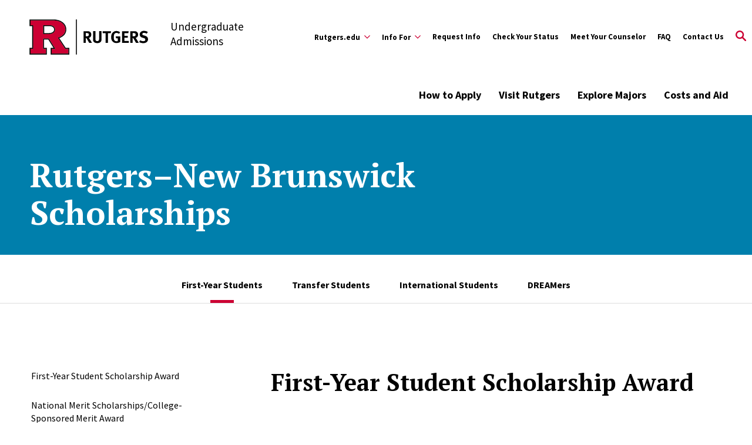

--- FILE ---
content_type: text/html; charset=UTF-8
request_url: https://www.admissions.rutgers.edu/new-brunswick-scholarships
body_size: 23295
content:


<!-- THEME DEBUG -->
<!-- THEME HOOK: 'html' -->
<!-- FILE NAME SUGGESTIONS:
   ▪️ html--node--225.html.twig
   ▪️ html--node--%.html.twig
   ▪️ html--node.html.twig
   ✅ html.html.twig
-->
<!-- BEGIN OUTPUT from 'profiles/contrib/rutgers/themes/rutgers_main/templates/layout/html.html.twig' -->
<!DOCTYPE html>
<html lang="en" dir="ltr" prefix="content: http://purl.org/rss/1.0/modules/content/  dc: http://purl.org/dc/terms/  foaf: http://xmlns.com/foaf/0.1/  og: http://ogp.me/ns#  rdfs: http://www.w3.org/2000/01/rdf-schema#  schema: http://schema.org/  sioc: http://rdfs.org/sioc/ns#  sioct: http://rdfs.org/sioc/types#  skos: http://www.w3.org/2004/02/skos/core#  xsd: http://www.w3.org/2001/XMLSchema# ">
  <head>
    <meta charset="utf-8" />
<link rel="canonical" href="https://www.admissions.rutgers.edu/new-brunswick-scholarships" />
<meta name="Generator" content="Drupal 10 (https://www.drupal.org)" />
<meta name="MobileOptimized" content="width" />
<meta name="HandheldFriendly" content="true" />
<meta name="viewport" content="width=device-width, initial-scale=1.0" />
<link rel="icon" href="/profiles/contrib/rutgers/themes/rutgers_main/favicon.ico" type="image/vnd.microsoft.icon" />

    <title>Rutgers–New Brunswick Scholarships | Undergraduate Admissions</title>
    <link href="https://fonts.googleapis.com/css?family=Oswald:400,500,600,700|PT+Serif:400,400i,700,700i|Source+Sans+Pro:400,400i,600,600i,700,700i&display=swap" rel="stylesheet">
    <link rel="stylesheet" media="all" href="/sites/default/files/css/css_wnlcTXDtkWYxZElKHQHV2fFxlQO6a5AgCNsmsdsWtiE.css?delta=0&amp;language=en&amp;theme=rutgers_custom&amp;include=[base64]" />
<link rel="stylesheet" media="all" href="/sites/default/files/css/css_kV4vYo4UhtP9wp7F7uqXCw8PACJThD2okn14RyELpYo.css?delta=1&amp;language=en&amp;theme=rutgers_custom&amp;include=[base64]" />
<link rel="stylesheet" media="all" href="//cdnjs.cloudflare.com/ajax/libs/font-awesome/5.15.1/css/all.min.css" />
<link rel="stylesheet" media="all" href="/sites/default/files/css/css_vgfZSpup_QEDsXPtLKS0YYbbcsQxtc1T-_geWDQk5JA.css?delta=3&amp;language=en&amp;theme=rutgers_custom&amp;include=[base64]" />
<link rel="stylesheet" media="all" href="/sites/default/files/css/css_UAljzyUivD8afYqFBVVYpU_SDWfzfBr_Jj_N8NqMiyk.css?delta=4&amp;language=en&amp;theme=rutgers_custom&amp;include=[base64]" />

    <script type="application/json" data-drupal-selector="drupal-settings-json">{"path":{"baseUrl":"\/","pathPrefix":"","currentPath":"node\/225","currentPathIsAdmin":false,"isFront":false,"currentLanguage":"en"},"pluralDelimiter":"\u0003","gtag":{"tagId":"","consentMode":false,"otherIds":[],"events":[],"additionalConfigInfo":[]},"suppressDeprecationErrors":true,"ajaxPageState":{"libraries":"[base64]","theme":"rutgers_custom","theme_token":null},"ajaxTrustedUrl":[],"gtm":{"tagId":null,"settings":{"data_layer":"dataLayer","include_classes":false,"allowlist_classes":"google\nnonGooglePixels\nnonGoogleScripts\nnonGoogleIframes","blocklist_classes":"customScripts\ncustomPixels","include_environment":false,"environment_id":"","environment_token":""},"tagIds":["GTM-PH6PX7W"]},"user":{"uid":0,"permissionsHash":"48daa2e370f513c5bbae94c6f3d0d9d2c25bf99fdadff440096d01fc7d2bc8a7"}}</script>
<script src="/core/misc/drupalSettingsLoader.js?v=10.5.8"></script>
<script src="/sites/default/files/asset_injector/js/admissions_olark_chat-c9ccf5fdf35d40d4d9d564c5fe43ab5b.js?t76cwc"></script>
<script src="/modules/contrib/google_tag/js/gtag.js?t76cwc"></script>
<script src="/modules/contrib/google_tag/js/gtm.js?t76cwc"></script>

    <script type='text/javascript' src='https://platform-api.sharethis.com/js/sharethis.js#property=5db74cb3020ee70012a2ad99&product=inline-share-buttons' async='async'></script>
  </head>
  <body class="chaptered-page path-node page-node-type-chaptered-page">
        <a class="skip-link" href="#main-content-basic">
      Skip to main content
    </a>

    

<!-- THEME DEBUG -->
<!-- THEME HOOK: 'google_tag_gtm_iframe' -->
<!-- BEGIN OUTPUT from 'modules/contrib/google_tag/templates/google-tag-gtm-iframe.html.twig' -->
<noscript><iframe src="https://www.googletagmanager.com/ns.html?id=GTM-PH6PX7W"
                  height="0" width="0" style="display:none;visibility:hidden"></iframe></noscript>

<!-- END OUTPUT from 'modules/contrib/google_tag/templates/google-tag-gtm-iframe.html.twig' -->


    

<!-- THEME DEBUG -->
<!-- THEME HOOK: 'off_canvas_page_wrapper' -->
<!-- BEGIN OUTPUT from 'themes/contrib/stable/templates/content/off-canvas-page-wrapper.html.twig' -->
  <div class="dialog-off-canvas-main-canvas" data-off-canvas-main-canvas>
    

<!-- THEME DEBUG -->
<!-- THEME HOOK: 'page' -->
<!-- FILE NAME SUGGESTIONS:
   ✅ page--two-column.html.twig
   ▪️ page--node--225.html.twig
   ▪️ page--node--%.html.twig
   ▪️ page--node.html.twig
   ▪️ page.html.twig
-->
<!-- BEGIN OUTPUT from 'profiles/contrib/rutgers/themes/rutgers_main/templates/layout/page--two-column.html.twig' -->
<div class="layout-container lc--layout-container lc--two-column">

  <div class="l--layout l--two-column">
    

<!-- THEME DEBUG -->
<!-- THEME HOOK: 'region' -->
<!-- FILE NAME SUGGESTIONS:
   ✅ region--emergency.html.twig
   ▪️ region.html.twig
-->
<!-- BEGIN OUTPUT from 'profiles/contrib/rutgers/themes/rutgers_main/templates/layout/region--emergency.html.twig' -->

    

<!-- THEME DEBUG -->
<!-- THEME HOOK: 'block' -->
<!-- FILE NAME SUGGESTIONS:
   ✅ block--emergencybanner.html.twig
   ▪️ block--rutgers-emergency-banner-block.html.twig
   ▪️ block--rutgers-emergency-banner.html.twig
   ▪️ block.html.twig
-->
<!-- BEGIN OUTPUT from 'profiles/contrib/rutgers/themes/rutgers_main/templates/block/block--emergencybanner.html.twig' -->
  
    

<section
  class="cc--component-container cc--emergency-banner color- "

  
  
  
  
  
  >

    <div class="c--component c--emergency-banner"
        >

        
  

    </div><!-- c--component c--emergency-banner -->

</section><!-- cc--component-container cc--emergency-banner -->

  
<!-- END OUTPUT from 'profiles/contrib/rutgers/themes/rutgers_main/templates/block/block--emergencybanner.html.twig' -->



<!-- END OUTPUT from 'profiles/contrib/rutgers/themes/rutgers_main/templates/layout/region--emergency.html.twig' -->



    <header id="l--main-header-basic">
      

<!-- THEME DEBUG -->
<!-- THEME HOOK: 'region' -->
<!-- FILE NAME SUGGESTIONS:
   ✅ region--header.html.twig
   ▪️ region.html.twig
-->
<!-- 💡 BEGIN CUSTOM TEMPLATE OUTPUT from 'themes/custom/rutgers_custom/templates/layout/region--header.html.twig' -->
  <div class="region region-header r--region r--header">
    <div class="cc--component-container cc--basic-header" aria-label="Site Header">
      <div class="c--component c--basic-header">
                      

<!-- THEME DEBUG -->
<!-- THEME HOOK: 'block' -->
<!-- FILE NAME SUGGESTIONS:
   ▪️ block--rutgers-standard-search-block.html.twig
   ✅ block--search-block.html.twig
   ▪️ block--rutgers-search.html.twig
   ▪️ block.html.twig
-->
<!-- BEGIN OUTPUT from 'profiles/contrib/rutgers/themes/rutgers_main/templates/block/block--search-block.html.twig' -->



<div id="block-rutgers-custom-search-block" class="block block-rutgers-search block-search-block cc--component-container cc--basic-search-form">
  <div class="c--component c--basic-search-form">
    
        
          

<!-- THEME DEBUG -->
<!-- THEME HOOK: 'search_block' -->
<!-- BEGIN OUTPUT from 'themes/custom/rutgers_standard/templates/layout/search-block.html.twig' -->

<div class="search-form-branding">

    
    

<div
  class="cc--component-container cc--basic-branding-header"

  
  
  
  
  
  >

    <div class="c--component c--basic-branding-header"
        >

        
  <a href="/" aria-label="Back to the website homepage">
    <img alt="Rutgers logo" src="/profiles/contrib/rutgers/themes/rutgers_main/pattern_lab/source/images/icons/Rutgers_Primary_Mark.svg" />
  </a>

      
<div class="f--field f--text">

    
    Undergraduate Admissions


</div><!-- f--field f--text -->


    </div><!-- c--component c--basic-branding-header -->

</div><!-- cc--component-container cc--basic-branding-header -->

  <button type="button" class="icon-search-close" aria-label="Close Search">
    <svg role="img" version="1.1" class="close" xmlns="http://www.w3.org/2000/svg" xmlns:xlink="http://www.w3.org/1999/xlink" x="0px" y="0px"
         viewBox="0 0 24 23.3" xml:space="preserve">
          <title>Close Search</title>
      <path d="M2.8,0L12,9.2L21.2,0l2.1,2.1l-9.2,9.2l9.9,9.9l-2.1,2.1L12,13.4l-9.9,9.9L0,21.2l9.9-9.9L0.7,2.1L2.8,0z"/>
        </svg>
  </button>
</div>

<h2 class="visually-hidden" id="dialog-title">Enter a Search Term</h2>

<form autocomplete="on" name="search-form">
            <div class="search-form-inner">
            <div class="fi--form-item fi--search">
    
      <label for="69656a2b9c30atext">
      Search Rutgers    </label>
  
  <input
    type="text"
    name="search"
    id="69656a2b9c30atext"
    class="text"
            maxlength="50"    placeholder="Search Rutgers"    size="50"
  >

</div>
            <button type="submit" class="icon-search" aria-label="Search">
  <svg version="1.1" role="img"xmlns="http://www.w3.org/2000/svg" xmlns:xlink="http://www.w3.org/1999/xlink" x="0px"
   y="0px" viewBox="0 0 28 28">
   <title>Search</title>
<path d="M11.1,0C5,0,0,5,0,11.1s5,11.1,11.1,11.1c2.3,0,4.5-0.7,6.3-2l7.3,7.3c0.8,0.8,2,0.8,2.8,0c0.8-0.8,0.8-2,0-2.8
	l-7.3-7.3c1.3-1.8,2-4,2-6.3C22.1,5,17.2,0,11.1,0z M11.1,3.9c4,0,7.2,3.2,7.2,7.2c0,4-3.2,7.2-7.2,7.2c-4,0-7.2-3.2-7.2-7.2
	C3.9,7.1,7.1,3.9,11.1,3.9z"/>
</svg>
</button>
        </div>

        <fieldset class="search-filter-options" aria-label="Search Filter">
          <div class="fieldset-inner" role="radiogroup" aria-label="Search Filter Options">
            <div class="fi--form-item fi--form-item-radio">
    
  <div class="radio-wrapper">
    <input type="radio" name="search-type" id="69656a2b9c30asearch-type--this-site" value="search-this-site"  checked >
    <label for="69656a2b9c30asearch-type--this-site">Search this site</label>
  </div>

</div>
            <div class="fi--form-item fi--form-item-radio">
    
  <div class="radio-wrapper">
    <input type="radio" name="search-type" id="69656a2b9c30asearch-type--all-rutgers" value="search-all-rutgers" >
    <label for="69656a2b9c30asearch-type--all-rutgers">Search all Rutgers</label>
  </div>

</div>
            <div class="fi--form-item fi--form-item-radio">
    
  <div class="radio-wrapper">
    <input type="radio" name="search-type" id="69656a2b9c30asearch-type--people" value="search-people" >
    <label for="69656a2b9c30asearch-type--people">Search People</label>
  </div>

</div>
          </div>
        </fieldset>

    </form>
<!-- END OUTPUT from 'themes/custom/rutgers_standard/templates/layout/search-block.html.twig' -->


      </div>
</div>

<!-- END OUTPUT from 'profiles/contrib/rutgers/themes/rutgers_main/templates/block/block--search-block.html.twig' -->


          
          <div class="utility-nav-container">
            <div class="utility-nav-container-wrapper">
                                
    

<div
  class="cc--component-container cc--basic-branding-header"

  
  
  
  
  
  >

    <div class="c--component c--basic-branding-header"
        >

        
  <a href="/" aria-label="Back to the website homepage">
    <img alt="Rutgers logo" src="/profiles/contrib/rutgers/themes/rutgers_main/pattern_lab/source/images/icons/Rutgers_Primary_Mark.svg" />
  </a>

      
<div class="f--field f--text">

    
    Undergraduate Admissions


</div><!-- f--field f--text -->


    </div><!-- c--component c--basic-branding-header -->

</div><!-- cc--component-container cc--basic-branding-header -->
              
              

<!-- THEME DEBUG -->
<!-- THEME HOOK: 'block' -->
<!-- FILE NAME SUGGESTIONS:
   ▪️ block--rutgers-standard-utility.html.twig
   ✅ block--menu-banner-block--utility.html.twig
   ▪️ block--menu-banner-block.html.twig
   ▪️ block--rutgers-menu.html.twig
   ▪️ block.html.twig
-->
<!-- BEGIN OUTPUT from 'profiles/contrib/rutgers/themes/rutgers_main/templates/block/block--menu-banner-block--utility.html.twig' -->



<div class="black block block-rutgers-menu block-menu-banner-blockutility cc--component-container cc--utility-menu" id="block-rutgers-custom-utility">
  <div class="c--component c--utility-menu">
    
        
        <nav class="mc--menu mc--utility" aria-label="Rutgers Supplemental Menu">
      

<!-- THEME DEBUG -->
<!-- THEME HOOK: 'menu__utility' -->
<!-- FILE NAME SUGGESTIONS:
   ✅ menu--utility.html.twig
   ✅ menu--utility.html.twig
   ▪️ menu.html.twig
-->
<!-- BEGIN OUTPUT from 'profiles/contrib/rutgers/themes/rutgers_main/templates/navigation/menu--utility.html.twig' -->

              <ul class="menu m--menu m--utility">
                    <li class="menu-item menu-item--expanded">
                  <div class="utility-button-wrapper">
            <button type="button" class="utility-button information-for-toggle" aria-expanded="false" aria-haspopup="true" aria-label="Expand Rutgers.edu Sub-Menu">
                                          <span >Rutgers.edu</span>
              <svg version="1.1" xmlns="http://www.w3.org/2000/svg" xmlns:xlink="http://www.w3.org/1999/xlink" x="0px" y="0px" viewBox="0 0 20 11.7" enable-background="new 0 0 20 11.7" xml:space="preserve">
                <path d="M10,8.3L18.3,0L20,1.7l-10,10L0,1.7L1.7,0L10,8.3z"></path>
              </svg>
            </button>
                                        <ul class="menu submenu" aria-hidden="true">
                    <li class="menu-item">
                  <a href="https://www.rutgers.edu/">Rutgers University</a>
                              </li>
                <li class="menu-item">
                  <a href="https://camden.rutgers.edu/">Rutgers–Camden</a>
                              </li>
                <li class="menu-item">
                  <a href="https://www.newark.rutgers.edu/">Rutgers–Newark</a>
                              </li>
                <li class="menu-item">
                  <a href="https://newbrunswick.rutgers.edu/">Rutgers–New Brunswick</a>
                              </li>
                <li class="menu-item">
                  <a href="https://academichealth.rutgers.edu/">Rutgers Health</a>
                              </li>
        </ul>
  
                          </div>
              </li>
                <li class="menu-item menu-item--expanded">
                  <div class="utility-button-wrapper">
            <button type="button" class="utility-button information-for-toggle" aria-expanded="false" aria-haspopup="true" aria-label="Expand Info For Sub-Menu">
                                          <span >Info For</span>
              <svg version="1.1" xmlns="http://www.w3.org/2000/svg" xmlns:xlink="http://www.w3.org/1999/xlink" x="0px" y="0px" viewBox="0 0 20 11.7" enable-background="new 0 0 20 11.7" xml:space="preserve">
                <path d="M10,8.3L18.3,0L20,1.7l-10,10L0,1.7L1.7,0L10,8.3z"></path>
              </svg>
            </button>
                                        <ul class="menu submenu" aria-hidden="true">
                    <li class="menu-item">
                  <a href="/admitted-students" data-drupal-link-system-path="node/6804">Admitted Students</a>
                              </li>
                <li class="menu-item">
                  <a href="/first-generation-students" data-drupal-link-system-path="node/199">First-Generation Students</a>
                              </li>
                <li class="menu-item">
                  <a href="/transfer-students" data-drupal-link-system-path="node/192">Transfer Students</a>
                              </li>
                <li class="menu-item">
                  <a href="/internationalstudents" title="Information for International Students" data-drupal-link-system-path="node/1743">International Students</a>
                              </li>
                <li class="menu-item">
                  <a href="/parents-guardians" data-drupal-link-system-path="node/194">Parents &amp; Guardians</a>
                              </li>
                <li class="menu-item">
                  <a href="/counselors" data-drupal-link-system-path="node/188">Counselors</a>
                              </li>
                <li class="menu-item">
                  <a href="/veterans-military" data-drupal-link-system-path="node/193">Veterans &amp; Military</a>
                              </li>
                <li class="menu-item">
                  <a href="https://gradstudy.rutgers.edu/">Graduate Students</a>
                              </li>
        </ul>
  
                          </div>
              </li>
                <li class="menu-item">
                  <a href="/request-info" data-drupal-link-system-path="node/212">Request Info</a>
                              </li>
                <li class="menu-item">
                  <a href="https://rutgers.my.site.com/ApplicantPortal/AppPortalCustom">Check Your Status</a>
                              </li>
                <li class="menu-item">
                  <a href="/meetyourcounselor" data-drupal-link-system-path="node/2085">Meet Your Counselor</a>
                              </li>
                <li class="menu-item">
                  <a href="https://admissions.rutgers.edu/FAQ" title="Frequently Asked Questions">FAQ</a>
                              </li>
                <li class="menu-item">
                  <a href="/contact-us" data-drupal-link-system-path="node/198">Contact Us</a>
                              </li>
        </ul>
  


<!-- END OUTPUT from 'profiles/contrib/rutgers/themes/rutgers_main/templates/navigation/menu--utility.html.twig' -->


    </nav>
      </div>
</div>

<!-- END OUTPUT from 'profiles/contrib/rutgers/themes/rutgers_main/templates/block/block--menu-banner-block--utility.html.twig' -->


                              

<!-- THEME DEBUG -->
<!-- THEME HOOK: 'block' -->
<!-- FILE NAME SUGGESTIONS:
   ▪️ block--rutgers-standard-gcseblock.html.twig
   ▪️ block--gcse-block.html.twig
   ▪️ block--rutgers-search.html.twig
   ✅ block.html.twig
-->
<!-- BEGIN OUTPUT from 'profiles/contrib/rutgers/themes/rutgers_main/templates/block/block.html.twig' -->
<div id="block-rutgers-custom-gcseblock" class="block block-rutgers-search block-gcse-block">
  
    
      

<!-- THEME DEBUG -->
<!-- THEME HOOK: 'gcse_block' -->
<!-- BEGIN OUTPUT from 'profiles/contrib/rutgers/modules/custom/rutgers_search/templates/gcse-block.html.twig' -->

  
    

<div
  class="cc--component-container cc--gcse-tag"

  
  
  
  
  
  >

    <div class="c--component c--gcse-tag"
        >

          <script>
    (function() {
      var cx = 'f342135d0fbe342ff';
      var gcse = document.createElement('script');
      gcse.type = 'text/javascript';
      gcse.async = true;
      gcse.src = 'https://cse.google.com/cse.js?cx=' + cx;
      var s = document.getElementsByTagName('script')[0];
      s.parentNode.insertBefore(gcse, s);
    })();
  </script>
  <div style="display: none">
    <div class="gcse-searchbox-only" data-resultsUrl="/search/site" enableAutoComplete="true"
         data-autoCompleteMaxCompletions="5" data-autoCompleteMatchType='any'></div>
  </div>


    </div><!-- c--component c--gcse-tag -->

</div><!-- cc--component-container cc--gcse-tag -->

<!-- END OUTPUT from 'profiles/contrib/rutgers/modules/custom/rutgers_search/templates/gcse-block.html.twig' -->


  </div>

<!-- END OUTPUT from 'profiles/contrib/rutgers/themes/rutgers_main/templates/block/block.html.twig' -->


                            <button type="button" class="icon-search" aria-label="Open Search">
  <svg role="img" class="search" version="1.1" xmlns="http://www.w3.org/2000/svg" xmlns:xlink="http://www.w3.org/1999/xlink" x="0px"
	 y="0px" viewBox="0 0 28 28" xml:space="preserve">
   <title>Open Search</title>
  <path class="search" d="M11.1,0C5,0,0,5,0,11.1s5,11.1,11.1,11.1c2.3,0,4.5-0.7,6.3-2l7.3,7.3c0.8,0.8,2,0.8,2.8,0c0.8-0.8,0.8-2,0-2.8
    l-7.3-7.3c1.3-1.8,2-4,2-6.3C22.1,5,17.2,0,11.1,0z M11.1,3.9c4,0,7.2,3.2,7.2,7.2c0,4-3.2,7.2-7.2,7.2c-4,0-7.2-3.2-7.2-7.2
    C3.9,7.1,7.1,3.9,11.1,3.9z"/>
  </svg>
</button>
              <button type="button" class="icon-close" aria-label="Close">
  <svg version="1.1" xmlns="http://www.w3.org/2000/svg" xmlns:xlink="http://www.w3.org/1999/xlink" x="0px" y="0px"
	 viewBox="0 0 24 23.3" xml:space="preserve">
  <path d="M2.8,0L12,9.2L21.2,0l2.1,2.1l-9.2,9.2l9.9,9.9l-2.1,2.1L12,13.4l-9.9,9.9L0,21.2l9.9-9.9L0.7,2.1L2.8,0z"/>
  </svg>
</button>
            </div>
          </div>

          <div class="main-nav-container">
            <div class="branding-mainmenu-container">
              <div class="branding-mainmenu-container-inner">
                <div class="inner-wrapper">
                    
    

<div
  class="cc--component-container cc--basic-branding-header"

  
  
  
  
  
  >

    <div class="c--component c--basic-branding-header"
        >

        
  <a href="/" aria-label="Back to the website homepage">
    <img alt="Rutgers logo" src="/profiles/contrib/rutgers/themes/rutgers_main/pattern_lab/source/images/icons/Rutgers_Primary_Mark.svg" />
  </a>

      
<div class="f--field f--text">

    
    Undergraduate Admissions


</div><!-- f--field f--text -->


    </div><!-- c--component c--basic-branding-header -->

</div><!-- cc--component-container cc--basic-branding-header -->
                  

<!-- THEME DEBUG -->
<!-- THEME HOOK: 'block' -->
<!-- FILE NAME SUGGESTIONS:
   ✅ block--rutgers-standard-mainnavigation.html.twig
   ▪️ block--system-menu-block--main.html.twig
   ▪️ block--system-menu-block.html.twig
   ▪️ block--system.html.twig
   ▪️ block.html.twig
-->
<!-- 💡 BEGIN CUSTOM TEMPLATE OUTPUT from 'themes/custom/rutgers_custom/templates/block/block--rutgers-standard-mainnavigation.html.twig' -->






<div id="block-rutgers-custom-mainnavigation" class="block block-system block-system-menu-blockmain cc--component-container cc--main-menu">
  <div class="c--component c--main-menu">
    
        
        <nav class="mc--menu mc--main" aria-label="Rutgers Supplemental Menu">
      

<!-- THEME DEBUG -->
<!-- THEME HOOK: 'menu__main' -->
<!-- FILE NAME SUGGESTIONS:
   ✅ menu--main.html.twig
   ✅ menu--main.html.twig
   ▪️ menu.html.twig
-->
<!-- BEGIN OUTPUT from 'profiles/contrib/rutgers/themes/rutgers_main/templates/navigation/menu--main.html.twig' -->

              <ul class="menu m--menu m--main">
                    <li class="menu-item menu-item--expanded">
                <div class="link-arrow-wrapper">
                <a href="https://admissions.rutgers.edu/apply">How to Apply</a>
                  <button type="button" class="arrow-toggle" aria-expanded="false" aria-haspopup="true" aria-label="Display Sub Menu for How to Apply">
            <svg version="1.1" xmlns="http://www.w3.org/2000/svg" xmlns:xlink="http://www.w3.org/1999/xlink" x="0px" y="0px" viewBox="0 0 20 11.7" enable-background="new 0 0 20 11.7" xml:space="preserve">
              <path d="M10,8.3L18.3,0L20,1.7l-10,10L0,1.7L1.7,0L10,8.3z"></path>
            </svg>
          </button>
        </div>
        <div class="submenus-wrapper">
          <div class="submenus-wrapper-inner">
                          <ul class="menu submenu">
                    <li class="menu-item">
                <a href="https://admissions.rutgers.edu/apply#application">Apply Now</a>
              </li>
                <li class="menu-item menu-item--expanded">
                <div class="link-arrow-wrapper">
                <span>Application Dates &amp; Deadlines</span>
                  <button type="button" class="arrow-toggle" aria-expanded="false" aria-haspopup="true" aria-label="Display Sub Menu for Application Dates &amp; Deadlines">
            <svg version="1.1" xmlns="http://www.w3.org/2000/svg" xmlns:xlink="http://www.w3.org/1999/xlink" x="0px" y="0px" viewBox="0 0 20 11.7" enable-background="new 0 0 20 11.7" xml:space="preserve">
              <path d="M10,8.3L18.3,0L20,1.7l-10,10L0,1.7L1.7,0L10,8.3z"></path>
            </svg>
          </button>
        </div>
        <div class="submenus-wrapper">
          <div class="submenus-wrapper-inner">
                          <ul class="menu submenu">
                    <li class="menu-item">
                <a href="/apply/dates-deadlines/camden" data-drupal-link-system-path="node/1613">Rutgers–Camden</a>
              </li>
                <li class="menu-item">
                <a href="/apply/dates-deadlines/newark" data-drupal-link-system-path="node/1614">Rutgers–Newark</a>
              </li>
                <li class="menu-item">
                <a href="/apply/dates-deadlines/new-brunswick" data-drupal-link-system-path="node/1615">Rutgers–New Brunswick</a>
              </li>
        </ul>
  
          </div>
        </div>
              </li>
                <li class="menu-item menu-item--expanded">
                <div class="link-arrow-wrapper">
                <span>Required Credentials</span>
                  <button type="button" class="arrow-toggle" aria-expanded="false" aria-haspopup="true" aria-label="Display Sub Menu for Required Credentials">
            <svg version="1.1" xmlns="http://www.w3.org/2000/svg" xmlns:xlink="http://www.w3.org/1999/xlink" x="0px" y="0px" viewBox="0 0 20 11.7" enable-background="new 0 0 20 11.7" xml:space="preserve">
              <path d="M10,8.3L18.3,0L20,1.7l-10,10L0,1.7L1.7,0L10,8.3z"></path>
            </svg>
          </button>
        </div>
        <div class="submenus-wrapper">
          <div class="submenus-wrapper-inner">
                          <ul class="menu submenu">
                    <li class="menu-item">
                <a href="/apply/first-year-applicants" data-drupal-link-system-path="node/135">First-Year Students</a>
              </li>
                <li class="menu-item">
                <a href="/apply/transfer-applicants" data-drupal-link-system-path="node/140">Transfer Students</a>
              </li>
                <li class="menu-item">
                <a href="/apply/international-applicants" data-drupal-link-system-path="node/141">International Students</a>
              </li>
                <li class="menu-item">
                <a href="/apply/part-time-non-degree-applicants" data-drupal-link-system-path="node/144">Part-Time and Non-Degree Students</a>
              </li>
        </ul>
  
          </div>
        </div>
              </li>
                <li class="menu-item menu-item--expanded">
                <div class="link-arrow-wrapper">
                <span>How We Make Decisions</span>
                  <button type="button" class="arrow-toggle" aria-expanded="false" aria-haspopup="true" aria-label="Display Sub Menu for How We Make Decisions">
            <svg version="1.1" xmlns="http://www.w3.org/2000/svg" xmlns:xlink="http://www.w3.org/1999/xlink" x="0px" y="0px" viewBox="0 0 20 11.7" enable-background="new 0 0 20 11.7" xml:space="preserve">
              <path d="M10,8.3L18.3,0L20,1.7l-10,10L0,1.7L1.7,0L10,8.3z"></path>
            </svg>
          </button>
        </div>
        <div class="submenus-wrapper">
          <div class="submenus-wrapper-inner">
                          <ul class="menu submenu">
                    <li class="menu-item">
                <a href="/apply/how-we-make-decisions" data-drupal-link-system-path="node/128">Rutgers–Camden</a>
              </li>
                <li class="menu-item">
                <a href="/apply/how-we-make-decisions#tab=panel-2" data-drupal-link-system-path="node/128">Rutgers–Newark</a>
              </li>
                <li class="menu-item">
                <a href="/apply/how-we-make-decisions#tab=panel-3" data-drupal-link-system-path="node/128">Rutgers–New Brunswick</a>
              </li>
        </ul>
  
          </div>
        </div>
              </li>
        </ul>
  
          </div>
        </div>
              </li>
                <li class="menu-item menu-item--expanded">
                <div class="link-arrow-wrapper">
                <a href="/visit-rutgers" data-drupal-link-system-path="node/103">Visit Rutgers</a>
                  <button type="button" class="arrow-toggle" aria-expanded="false" aria-haspopup="true" aria-label="Display Sub Menu for Visit Rutgers">
            <svg version="1.1" xmlns="http://www.w3.org/2000/svg" xmlns:xlink="http://www.w3.org/1999/xlink" x="0px" y="0px" viewBox="0 0 20 11.7" enable-background="new 0 0 20 11.7" xml:space="preserve">
              <path d="M10,8.3L18.3,0L20,1.7l-10,10L0,1.7L1.7,0L10,8.3z"></path>
            </svg>
          </button>
        </div>
        <div class="submenus-wrapper">
          <div class="submenus-wrapper-inner">
                          <ul class="menu submenu">
                    <li class="menu-item menu-item--expanded">
                <div class="link-arrow-wrapper">
                <span>Discover Rutgers</span>
                  <button type="button" class="arrow-toggle" aria-expanded="false" aria-haspopup="true" aria-label="Display Sub Menu for Discover Rutgers">
            <svg version="1.1" xmlns="http://www.w3.org/2000/svg" xmlns:xlink="http://www.w3.org/1999/xlink" x="0px" y="0px" viewBox="0 0 20 11.7" enable-background="new 0 0 20 11.7" xml:space="preserve">
              <path d="M10,8.3L18.3,0L20,1.7l-10,10L0,1.7L1.7,0L10,8.3z"></path>
            </svg>
          </button>
        </div>
        <div class="submenus-wrapper">
          <div class="submenus-wrapper-inner">
                          <ul class="menu submenu">
                    <li class="menu-item">
                <a href="/discover-camden" data-drupal-link-system-path="node/152">Rutgers–Camden</a>
              </li>
                <li class="menu-item">
                <a href="/discover-newark" data-drupal-link-system-path="node/153">Rutgers–Newark</a>
              </li>
                <li class="menu-item">
                <a href="/discover-new-brunswick" data-drupal-link-system-path="node/162">Rutgers–New Brunswick</a>
              </li>
                <li class="menu-item">
                <a href="https://events.blackthorn.io/en/1UyCAW6/g/RotR">Rutgers on the Road</a>
              </li>
        </ul>
  
          </div>
        </div>
              </li>
                <li class="menu-item menu-item--expanded">
                <div class="link-arrow-wrapper">
                <a href="https://events.blackthorn.io//00D1U000000yCAW/g/Rutgers">All Events</a>
                  <button type="button" class="arrow-toggle" aria-expanded="false" aria-haspopup="true" aria-label="Display Sub Menu for All Events">
            <svg version="1.1" xmlns="http://www.w3.org/2000/svg" xmlns:xlink="http://www.w3.org/1999/xlink" x="0px" y="0px" viewBox="0 0 20 11.7" enable-background="new 0 0 20 11.7" xml:space="preserve">
              <path d="M10,8.3L18.3,0L20,1.7l-10,10L0,1.7L1.7,0L10,8.3z"></path>
            </svg>
          </button>
        </div>
        <div class="submenus-wrapper">
          <div class="submenus-wrapper-inner">
                          <ul class="menu submenu">
                    <li class="menu-item">
                <a href="/events" data-drupal-link-system-path="node/222">Event Categories</a>
              </li>
                <li class="menu-item">
                <a href="https://events.blackthorn.io//00D1U000000yCAW/g/RutgersCamden">Rutgers–Camden Events</a>
              </li>
                <li class="menu-item">
                <a href="https://events.blackthorn.io//00D1U000000yCAW/g/RutgersNewark">Rutgers–Newark Events</a>
              </li>
                <li class="menu-item">
                <a href="https://events.blackthorn.io//00D1U000000yCAW/g/RutgersNB">Rutgers–New Brunswick Events</a>
              </li>
        </ul>
  
          </div>
        </div>
              </li>
        </ul>
  
          </div>
        </div>
              </li>
                <li class="menu-item">
                <a href="/majors" data-drupal-link-system-path="node/143">Explore Majors</a>
              </li>
                <li class="menu-item menu-item--expanded">
                <div class="link-arrow-wrapper">
                <a href="/costs-and-aid" data-drupal-link-system-path="node/99">Costs and Aid</a>
                  <button type="button" class="arrow-toggle" aria-expanded="false" aria-haspopup="true" aria-label="Display Sub Menu for Costs and Aid">
            <svg version="1.1" xmlns="http://www.w3.org/2000/svg" xmlns:xlink="http://www.w3.org/1999/xlink" x="0px" y="0px" viewBox="0 0 20 11.7" enable-background="new 0 0 20 11.7" xml:space="preserve">
              <path d="M10,8.3L18.3,0L20,1.7l-10,10L0,1.7L1.7,0L10,8.3z"></path>
            </svg>
          </button>
        </div>
        <div class="submenus-wrapper">
          <div class="submenus-wrapper-inner">
                          <ul class="menu submenu">
                    <li class="menu-item menu-item--expanded">
                <div class="link-arrow-wrapper">
                <a href="/costs-and-aid/tuition-fees" data-drupal-link-system-path="node/145">Tuition and Fees</a>
                  <button type="button" class="arrow-toggle" aria-expanded="false" aria-haspopup="true" aria-label="Display Sub Menu for Tuition and Fees">
            <svg version="1.1" xmlns="http://www.w3.org/2000/svg" xmlns:xlink="http://www.w3.org/1999/xlink" x="0px" y="0px" viewBox="0 0 20 11.7" enable-background="new 0 0 20 11.7" xml:space="preserve">
              <path d="M10,8.3L18.3,0L20,1.7l-10,10L0,1.7L1.7,0L10,8.3z"></path>
            </svg>
          </button>
        </div>
        <div class="submenus-wrapper">
          <div class="submenus-wrapper-inner">
                          <ul class="menu submenu">
                    <li class="menu-item">
                <a href="/costs-and-aid/tuition-fees#tuition" data-drupal-link-system-path="node/145">Rutgers–Camden</a>
              </li>
                <li class="menu-item">
                <a href="/costs-and-aid/tuition-fees#tuition" data-drupal-link-system-path="node/145">Rutgers–Newark</a>
              </li>
                <li class="menu-item">
                <a href="/costs-and-aid/tuition-fees#tuition" data-drupal-link-system-path="node/145">Rutgers–New Brunswick</a>
              </li>
        </ul>
  
          </div>
        </div>
              </li>
                <li class="menu-item menu-item--expanded">
                <div class="link-arrow-wrapper">
                <a href="/costs-and-aid/financial-aid" data-drupal-link-system-path="node/101">Financial Aid</a>
                  <button type="button" class="arrow-toggle" aria-expanded="false" aria-haspopup="true" aria-label="Display Sub Menu for Financial Aid">
            <svg version="1.1" xmlns="http://www.w3.org/2000/svg" xmlns:xlink="http://www.w3.org/1999/xlink" x="0px" y="0px" viewBox="0 0 20 11.7" enable-background="new 0 0 20 11.7" xml:space="preserve">
              <path d="M10,8.3L18.3,0L20,1.7l-10,10L0,1.7L1.7,0L10,8.3z"></path>
            </svg>
          </button>
        </div>
        <div class="submenus-wrapper">
          <div class="submenus-wrapper-inner">
                          <ul class="menu submenu">
                    <li class="menu-item">
                <a href="/costs-and-aid/financial-aid/nj-tuition-eligibility" data-drupal-link-system-path="node/111">New Jersey Tuition Eligibility</a>
              </li>
                <li class="menu-item">
                <a href="/costs-and-aid/financial-aid/eof" data-drupal-link-system-path="node/112">New Jersey Educational Opportunity Fund (EOF)</a>
              </li>
                <li class="menu-item">
                <a href="/costs-and-aid/financial-aid/financial-aid-glossary" data-drupal-link-system-path="node/113">Financial Aid Glossary</a>
              </li>
        </ul>
  
          </div>
        </div>
              </li>
                <li class="menu-item">
                <a href="/costs-and-aid/scholarships" data-drupal-link-system-path="node/102">Scholarships</a>
              </li>
        </ul>
  
          </div>
        </div>
              </li>
        </ul>
  


<!-- END OUTPUT from 'profiles/contrib/rutgers/themes/rutgers_main/templates/navigation/menu--main.html.twig' -->


    </nav>
      </div>
</div>
<!-- END CUSTOM TEMPLATE OUTPUT from 'themes/custom/rutgers_custom/templates/block/block--rutgers-standard-mainnavigation.html.twig' -->


                  <div class="buttons-wrapper">
                    <button type="button" class="icon-search" aria-label="Open Search">
  <svg role="img" class="search" version="1.1" xmlns="http://www.w3.org/2000/svg" xmlns:xlink="http://www.w3.org/1999/xlink" x="0px"
	 y="0px" viewBox="0 0 28 28" xml:space="preserve">
   <title>Open Search</title>
  <path class="search" d="M11.1,0C5,0,0,5,0,11.1s5,11.1,11.1,11.1c2.3,0,4.5-0.7,6.3-2l7.3,7.3c0.8,0.8,2,0.8,2.8,0c0.8-0.8,0.8-2,0-2.8
    l-7.3-7.3c1.3-1.8,2-4,2-6.3C22.1,5,17.2,0,11.1,0z M11.1,3.9c4,0,7.2,3.2,7.2,7.2c0,4-3.2,7.2-7.2,7.2c-4,0-7.2-3.2-7.2-7.2
    C3.9,7.1,7.1,3.9,11.1,3.9z"/>
  </svg>
</button>
                    <div class="branding-hamburger-container">
                      <button aria-label="Open Menu" class="ru-hamburger" type="button">
                        <svg version="1.1" xmlns="http://www.w3.org/2000/svg" xmlns:xlink="http://www.w3.org/1999/xlink" x="0px"
                          y="0px" viewBox="0 0 32 23">
                          <path d="M32,20v3H0v-3H32z M32,10v3H0v-3H32z M32,0v3H0V0H32z"/>
                        </svg>
                      </button>
                    </div>
                  </div>
                </div>
              </div>
            </div>
          </div>

          <div class="mobile-nav">
            <div class="mobile-nav-topbar-container">
                
    

<div
  class="cc--component-container cc--basic-branding-header"

  
  
  
  
  
  >

    <div class="c--component c--basic-branding-header"
        >

        
  <a href="/" aria-label="Back to the website homepage">
    <img alt="Rutgers logo" src="/profiles/contrib/rutgers/themes/rutgers_main/pattern_lab/source/images/icons/Rutgers_Primary_Mark.svg" />
  </a>

      
<div class="f--field f--text">

    
    Undergraduate Admissions


</div><!-- f--field f--text -->


    </div><!-- c--component c--basic-branding-header -->

</div><!-- cc--component-container cc--basic-branding-header -->
              <button type="button" class="icon-search" aria-label="Open Search">
  <svg role="img" class="search" version="1.1" xmlns="http://www.w3.org/2000/svg" xmlns:xlink="http://www.w3.org/1999/xlink" x="0px"
	 y="0px" viewBox="0 0 28 28" xml:space="preserve">
   <title>Open Search</title>
  <path class="search" d="M11.1,0C5,0,0,5,0,11.1s5,11.1,11.1,11.1c2.3,0,4.5-0.7,6.3-2l7.3,7.3c0.8,0.8,2,0.8,2.8,0c0.8-0.8,0.8-2,0-2.8
    l-7.3-7.3c1.3-1.8,2-4,2-6.3C22.1,5,17.2,0,11.1,0z M11.1,3.9c4,0,7.2,3.2,7.2,7.2c0,4-3.2,7.2-7.2,7.2c-4,0-7.2-3.2-7.2-7.2
    C3.9,7.1,7.1,3.9,11.1,3.9z"/>
  </svg>
</button>
              <button type="button" class="mobile-menu-trigger" aria-label="Mobile Menu Toggle">
  <svg role="img" class="icon-hamburger" version="1.1" xmlns="http://www.w3.org/2000/svg" xmlns:xlink="http://www.w3.org/1999/xlink" x="0px"
    y="0px" viewBox="0 0 32 23">
    <title>Open Menu</title>
    <path d="M32,20v3H0v-3H32z M32,10v3H0v-3H32z M32,0v3H0V0H32z"/>
  </svg>

  <svg role="img" version="1.1" class="icon-close" xmlns="http://www.w3.org/2000/svg" xmlns:xlink="http://www.w3.org/1999/xlink" x="0px" y="0px"
	 viewBox="0 0 24 23.3" xml:space="preserve">
    <title>Close</title>
    <path d="M2.8,0L12,9.2L21.2,0l2.1,2.1l-9.2,9.2l9.9,9.9l-2.1,2.1L12,13.4l-9.9,9.9L0,21.2l9.9-9.9L0.7,2.1L2.8,0z"/>
  </svg>
</button>

            </div>

            <div class="mobile-nav-menu-container">
              

<!-- THEME DEBUG -->
<!-- THEME HOOK: 'block' -->
<!-- FILE NAME SUGGESTIONS:
   ✅ block--rutgers-standard-mainnavigation-mobile.html.twig
   ▪️ block--menu-banner-block--main.html.twig
   ▪️ block--menu-banner-block.html.twig
   ▪️ block--rutgers-menu.html.twig
   ▪️ block.html.twig
-->
<!-- 💡 BEGIN CUSTOM TEMPLATE OUTPUT from 'themes/custom/rutgers_custom/templates/block/block--rutgers-standard-mainnavigation-mobile.html.twig' -->

<div class="white block block-rutgers-menu block-menu-banner-blockmain cc--component-container cc--main-menu" id="block-rutgers-custom-mainnavigation-mobile">
  <div class="c--component c--main-menu">
    
        
        <nav class="mc--menu mc--main">
      

<!-- THEME DEBUG -->
<!-- THEME HOOK: 'menu__main' -->
<!-- FILE NAME SUGGESTIONS:
   ✅ menu--main.html.twig
   ✅ menu--main.html.twig
   ▪️ menu.html.twig
-->
<!-- BEGIN OUTPUT from 'profiles/contrib/rutgers/themes/rutgers_main/templates/navigation/menu--main.html.twig' -->

              <ul class="menu m--menu m--main">
                    <li class="menu-item menu-item--expanded">
                <div class="link-arrow-wrapper">
                <a href="https://admissions.rutgers.edu/apply">How to Apply</a>
                  <button type="button" class="arrow-toggle" aria-expanded="false" aria-haspopup="true" aria-label="Display Sub Menu for How to Apply">
            <svg version="1.1" xmlns="http://www.w3.org/2000/svg" xmlns:xlink="http://www.w3.org/1999/xlink" x="0px" y="0px" viewBox="0 0 20 11.7" enable-background="new 0 0 20 11.7" xml:space="preserve">
              <path d="M10,8.3L18.3,0L20,1.7l-10,10L0,1.7L1.7,0L10,8.3z"></path>
            </svg>
          </button>
        </div>
        <div class="submenus-wrapper">
          <div class="submenus-wrapper-inner">
                          <ul class="menu submenu">
                    <li class="menu-item">
                <a href="https://admissions.rutgers.edu/apply#application">Apply Now</a>
              </li>
                <li class="menu-item menu-item--expanded">
                <div class="link-arrow-wrapper">
                <span>Application Dates &amp; Deadlines</span>
                  <button type="button" class="arrow-toggle" aria-expanded="false" aria-haspopup="true" aria-label="Display Sub Menu for Application Dates &amp; Deadlines">
            <svg version="1.1" xmlns="http://www.w3.org/2000/svg" xmlns:xlink="http://www.w3.org/1999/xlink" x="0px" y="0px" viewBox="0 0 20 11.7" enable-background="new 0 0 20 11.7" xml:space="preserve">
              <path d="M10,8.3L18.3,0L20,1.7l-10,10L0,1.7L1.7,0L10,8.3z"></path>
            </svg>
          </button>
        </div>
        <div class="submenus-wrapper">
          <div class="submenus-wrapper-inner">
                          <ul class="menu submenu">
                    <li class="menu-item">
                <a href="/apply/dates-deadlines/camden" data-drupal-link-system-path="node/1613">Rutgers–Camden</a>
              </li>
                <li class="menu-item">
                <a href="/apply/dates-deadlines/newark" data-drupal-link-system-path="node/1614">Rutgers–Newark</a>
              </li>
                <li class="menu-item">
                <a href="/apply/dates-deadlines/new-brunswick" data-drupal-link-system-path="node/1615">Rutgers–New Brunswick</a>
              </li>
        </ul>
  
          </div>
        </div>
              </li>
                <li class="menu-item menu-item--collapsed">
                <span>Required Credentials</span>
              </li>
                <li class="menu-item menu-item--expanded">
                <div class="link-arrow-wrapper">
                <span>How We Make Decisions</span>
                  <button type="button" class="arrow-toggle" aria-expanded="false" aria-haspopup="true" aria-label="Display Sub Menu for How We Make Decisions">
            <svg version="1.1" xmlns="http://www.w3.org/2000/svg" xmlns:xlink="http://www.w3.org/1999/xlink" x="0px" y="0px" viewBox="0 0 20 11.7" enable-background="new 0 0 20 11.7" xml:space="preserve">
              <path d="M10,8.3L18.3,0L20,1.7l-10,10L0,1.7L1.7,0L10,8.3z"></path>
            </svg>
          </button>
        </div>
        <div class="submenus-wrapper">
          <div class="submenus-wrapper-inner">
                          <ul class="menu submenu">
                    <li class="menu-item">
                <a href="/apply/how-we-make-decisions" data-drupal-link-system-path="node/128">Rutgers–Camden</a>
              </li>
                <li class="menu-item">
                <a href="/apply/how-we-make-decisions#tab=panel-2" data-drupal-link-system-path="node/128">Rutgers–Newark</a>
              </li>
                <li class="menu-item">
                <a href="/apply/how-we-make-decisions#tab=panel-3" data-drupal-link-system-path="node/128">Rutgers–New Brunswick</a>
              </li>
        </ul>
  
          </div>
        </div>
              </li>
        </ul>
  
          </div>
        </div>
              </li>
                <li class="menu-item menu-item--expanded">
                <div class="link-arrow-wrapper">
                <a href="/visit-rutgers" data-drupal-link-system-path="node/103">Visit Rutgers</a>
                  <button type="button" class="arrow-toggle" aria-expanded="false" aria-haspopup="true" aria-label="Display Sub Menu for Visit Rutgers">
            <svg version="1.1" xmlns="http://www.w3.org/2000/svg" xmlns:xlink="http://www.w3.org/1999/xlink" x="0px" y="0px" viewBox="0 0 20 11.7" enable-background="new 0 0 20 11.7" xml:space="preserve">
              <path d="M10,8.3L18.3,0L20,1.7l-10,10L0,1.7L1.7,0L10,8.3z"></path>
            </svg>
          </button>
        </div>
        <div class="submenus-wrapper">
          <div class="submenus-wrapper-inner">
                          <ul class="menu submenu">
                    <li class="menu-item menu-item--expanded">
                <div class="link-arrow-wrapper">
                <span>Discover Rutgers</span>
                  <button type="button" class="arrow-toggle" aria-expanded="false" aria-haspopup="true" aria-label="Display Sub Menu for Discover Rutgers">
            <svg version="1.1" xmlns="http://www.w3.org/2000/svg" xmlns:xlink="http://www.w3.org/1999/xlink" x="0px" y="0px" viewBox="0 0 20 11.7" enable-background="new 0 0 20 11.7" xml:space="preserve">
              <path d="M10,8.3L18.3,0L20,1.7l-10,10L0,1.7L1.7,0L10,8.3z"></path>
            </svg>
          </button>
        </div>
        <div class="submenus-wrapper">
          <div class="submenus-wrapper-inner">
                          <ul class="menu submenu">
                    <li class="menu-item">
                <a href="/discover-camden" data-drupal-link-system-path="node/152">Rutgers–Camden</a>
              </li>
                <li class="menu-item">
                <a href="/discover-newark" data-drupal-link-system-path="node/153">Rutgers–Newark</a>
              </li>
                <li class="menu-item">
                <a href="/discover-new-brunswick" data-drupal-link-system-path="node/162">Rutgers–New Brunswick</a>
              </li>
                <li class="menu-item">
                <a href="https://events.blackthorn.io/en/1UyCAW6/g/RotR">Rutgers on the Road</a>
              </li>
        </ul>
  
          </div>
        </div>
              </li>
                <li class="menu-item menu-item--expanded">
                <div class="link-arrow-wrapper">
                <a href="https://events.blackthorn.io//00D1U000000yCAW/g/Rutgers">All Events</a>
                  <button type="button" class="arrow-toggle" aria-expanded="false" aria-haspopup="true" aria-label="Display Sub Menu for All Events">
            <svg version="1.1" xmlns="http://www.w3.org/2000/svg" xmlns:xlink="http://www.w3.org/1999/xlink" x="0px" y="0px" viewBox="0 0 20 11.7" enable-background="new 0 0 20 11.7" xml:space="preserve">
              <path d="M10,8.3L18.3,0L20,1.7l-10,10L0,1.7L1.7,0L10,8.3z"></path>
            </svg>
          </button>
        </div>
        <div class="submenus-wrapper">
          <div class="submenus-wrapper-inner">
                          <ul class="menu submenu">
                    <li class="menu-item">
                <a href="/events" data-drupal-link-system-path="node/222">Event Categories</a>
              </li>
                <li class="menu-item">
                <a href="https://events.blackthorn.io//00D1U000000yCAW/g/RutgersCamden">Rutgers–Camden Events</a>
              </li>
                <li class="menu-item">
                <a href="https://events.blackthorn.io//00D1U000000yCAW/g/RutgersNewark">Rutgers–Newark Events</a>
              </li>
                <li class="menu-item">
                <a href="https://events.blackthorn.io//00D1U000000yCAW/g/RutgersNB">Rutgers–New Brunswick Events</a>
              </li>
        </ul>
  
          </div>
        </div>
              </li>
        </ul>
  
          </div>
        </div>
              </li>
                <li class="menu-item">
                <a href="/majors" data-drupal-link-system-path="node/143">Explore Majors</a>
              </li>
                <li class="menu-item menu-item--expanded">
                <div class="link-arrow-wrapper">
                <a href="/costs-and-aid" data-drupal-link-system-path="node/99">Costs and Aid</a>
                  <button type="button" class="arrow-toggle" aria-expanded="false" aria-haspopup="true" aria-label="Display Sub Menu for Costs and Aid">
            <svg version="1.1" xmlns="http://www.w3.org/2000/svg" xmlns:xlink="http://www.w3.org/1999/xlink" x="0px" y="0px" viewBox="0 0 20 11.7" enable-background="new 0 0 20 11.7" xml:space="preserve">
              <path d="M10,8.3L18.3,0L20,1.7l-10,10L0,1.7L1.7,0L10,8.3z"></path>
            </svg>
          </button>
        </div>
        <div class="submenus-wrapper">
          <div class="submenus-wrapper-inner">
                          <ul class="menu submenu">
                    <li class="menu-item menu-item--expanded">
                <div class="link-arrow-wrapper">
                <a href="/costs-and-aid/tuition-fees" data-drupal-link-system-path="node/145">Tuition and Fees</a>
                  <button type="button" class="arrow-toggle" aria-expanded="false" aria-haspopup="true" aria-label="Display Sub Menu for Tuition and Fees">
            <svg version="1.1" xmlns="http://www.w3.org/2000/svg" xmlns:xlink="http://www.w3.org/1999/xlink" x="0px" y="0px" viewBox="0 0 20 11.7" enable-background="new 0 0 20 11.7" xml:space="preserve">
              <path d="M10,8.3L18.3,0L20,1.7l-10,10L0,1.7L1.7,0L10,8.3z"></path>
            </svg>
          </button>
        </div>
        <div class="submenus-wrapper">
          <div class="submenus-wrapper-inner">
                          <ul class="menu submenu">
                    <li class="menu-item">
                <a href="/costs-and-aid/tuition-fees#tuition" data-drupal-link-system-path="node/145">Rutgers–Camden</a>
              </li>
                <li class="menu-item">
                <a href="/costs-and-aid/tuition-fees#tuition" data-drupal-link-system-path="node/145">Rutgers–Newark</a>
              </li>
                <li class="menu-item">
                <a href="/costs-and-aid/tuition-fees#tuition" data-drupal-link-system-path="node/145">Rutgers–New Brunswick</a>
              </li>
        </ul>
  
          </div>
        </div>
              </li>
                <li class="menu-item menu-item--collapsed">
                <a href="/costs-and-aid/financial-aid" data-drupal-link-system-path="node/101">Financial Aid</a>
              </li>
                <li class="menu-item">
                <a href="/costs-and-aid/scholarships" data-drupal-link-system-path="node/102">Scholarships</a>
              </li>
        </ul>
  
          </div>
        </div>
              </li>
        </ul>
  


<!-- END OUTPUT from 'profiles/contrib/rutgers/themes/rutgers_main/templates/navigation/menu--main.html.twig' -->


    </nav>
      </div>
</div>

<!-- END CUSTOM TEMPLATE OUTPUT from 'themes/custom/rutgers_custom/templates/block/block--rutgers-standard-mainnavigation-mobile.html.twig' -->


              

<!-- THEME DEBUG -->
<!-- THEME HOOK: 'block' -->
<!-- FILE NAME SUGGESTIONS:
   ▪️ block--rutgers-standard-utility-mobile.html.twig
   ✅ block--menu-banner-block--utility.html.twig
   ▪️ block--menu-banner-block.html.twig
   ▪️ block--rutgers-menu.html.twig
   ▪️ block.html.twig
-->
<!-- BEGIN OUTPUT from 'profiles/contrib/rutgers/themes/rutgers_main/templates/block/block--menu-banner-block--utility.html.twig' -->



<div class="black block block-rutgers-menu block-menu-banner-blockutility cc--component-container cc--utility-menu" id="block-rutgers-custom-utility-mobile">
  <div class="c--component c--utility-menu">
    
        
        <nav class="mc--menu mc--utility" aria-label="Rutgers Supplemental Menu">
      

<!-- THEME DEBUG -->
<!-- THEME HOOK: 'menu__utility' -->
<!-- FILE NAME SUGGESTIONS:
   ✅ menu--utility.html.twig
   ✅ menu--utility.html.twig
   ▪️ menu.html.twig
-->
<!-- BEGIN OUTPUT from 'profiles/contrib/rutgers/themes/rutgers_main/templates/navigation/menu--utility.html.twig' -->

              <ul class="menu m--menu m--utility">
                    <li class="menu-item menu-item--expanded">
                  <div class="utility-button-wrapper">
            <button type="button" class="utility-button information-for-toggle" aria-expanded="false" aria-haspopup="true" aria-label="Expand Rutgers.edu Sub-Menu">
                                          <span >Rutgers.edu</span>
              <svg version="1.1" xmlns="http://www.w3.org/2000/svg" xmlns:xlink="http://www.w3.org/1999/xlink" x="0px" y="0px" viewBox="0 0 20 11.7" enable-background="new 0 0 20 11.7" xml:space="preserve">
                <path d="M10,8.3L18.3,0L20,1.7l-10,10L0,1.7L1.7,0L10,8.3z"></path>
              </svg>
            </button>
                                        <ul class="menu submenu" aria-hidden="true">
                    <li class="menu-item">
                  <a href="https://www.rutgers.edu/">Rutgers University</a>
                              </li>
                <li class="menu-item">
                  <a href="https://camden.rutgers.edu/">Rutgers–Camden</a>
                              </li>
                <li class="menu-item">
                  <a href="https://www.newark.rutgers.edu/">Rutgers–Newark</a>
                              </li>
                <li class="menu-item">
                  <a href="https://newbrunswick.rutgers.edu/">Rutgers–New Brunswick</a>
                              </li>
                <li class="menu-item">
                  <a href="https://academichealth.rutgers.edu/">Rutgers Health</a>
                              </li>
        </ul>
  
                          </div>
              </li>
                <li class="menu-item menu-item--expanded">
                  <div class="utility-button-wrapper">
            <button type="button" class="utility-button information-for-toggle" aria-expanded="false" aria-haspopup="true" aria-label="Expand Info For Sub-Menu">
                                          <span >Info For</span>
              <svg version="1.1" xmlns="http://www.w3.org/2000/svg" xmlns:xlink="http://www.w3.org/1999/xlink" x="0px" y="0px" viewBox="0 0 20 11.7" enable-background="new 0 0 20 11.7" xml:space="preserve">
                <path d="M10,8.3L18.3,0L20,1.7l-10,10L0,1.7L1.7,0L10,8.3z"></path>
              </svg>
            </button>
                                        <ul class="menu submenu" aria-hidden="true">
                    <li class="menu-item">
                  <a href="/admitted-students" data-drupal-link-system-path="node/6804">Admitted Students</a>
                              </li>
                <li class="menu-item">
                  <a href="/first-generation-students" data-drupal-link-system-path="node/199">First-Generation Students</a>
                              </li>
                <li class="menu-item">
                  <a href="/transfer-students" data-drupal-link-system-path="node/192">Transfer Students</a>
                              </li>
                <li class="menu-item">
                  <a href="/internationalstudents" title="Information for International Students" data-drupal-link-system-path="node/1743">International Students</a>
                              </li>
                <li class="menu-item">
                  <a href="/parents-guardians" data-drupal-link-system-path="node/194">Parents &amp; Guardians</a>
                              </li>
                <li class="menu-item">
                  <a href="/counselors" data-drupal-link-system-path="node/188">Counselors</a>
                              </li>
                <li class="menu-item">
                  <a href="/veterans-military" data-drupal-link-system-path="node/193">Veterans &amp; Military</a>
                              </li>
                <li class="menu-item">
                  <a href="https://gradstudy.rutgers.edu/">Graduate Students</a>
                              </li>
        </ul>
  
                          </div>
              </li>
                <li class="menu-item">
                  <a href="/request-info" data-drupal-link-system-path="node/212">Request Info</a>
                              </li>
                <li class="menu-item">
                  <a href="https://rutgers.my.site.com/ApplicantPortal/AppPortalCustom">Check Your Status</a>
                              </li>
                <li class="menu-item">
                  <a href="/meetyourcounselor" data-drupal-link-system-path="node/2085">Meet Your Counselor</a>
                              </li>
                <li class="menu-item">
                  <a href="https://admissions.rutgers.edu/FAQ" title="Frequently Asked Questions">FAQ</a>
                              </li>
                <li class="menu-item">
                  <a href="/contact-us" data-drupal-link-system-path="node/198">Contact Us</a>
                              </li>
        </ul>
  


<!-- END OUTPUT from 'profiles/contrib/rutgers/themes/rutgers_main/templates/navigation/menu--utility.html.twig' -->


    </nav>
      </div>
</div>

<!-- END OUTPUT from 'profiles/contrib/rutgers/themes/rutgers_main/templates/block/block--menu-banner-block--utility.html.twig' -->


            </div>
          </div>
      </div>
    </div>
  </div>

<!-- END CUSTOM TEMPLATE OUTPUT from 'themes/custom/rutgers_custom/templates/layout/region--header.html.twig' -->


    </header>

    <main id="main-content-basic">

      <div class="l--content">

        <div class="above-content">
            
            

            

            

            

            
        </div>

        <div class="content">

            

<!-- THEME DEBUG -->
<!-- THEME HOOK: 'region' -->
<!-- FILE NAME SUGGESTIONS:
   ▪️ region--content.html.twig
   ✅ region.html.twig
-->
<!-- BEGIN OUTPUT from 'profiles/contrib/rutgers/themes/rutgers_main/templates/layout/region.html.twig' -->
  <div class="region region-content r--region r--content">
    <div data-drupal-messages-fallback class="hidden"></div>

<!-- THEME DEBUG -->
<!-- THEME HOOK: 'block' -->
<!-- FILE NAME SUGGESTIONS:
   ▪️ block--rutgers-standard-rutgers-content.html.twig
   ▪️ block--system-main-block.html.twig
   ▪️ block--system.html.twig
   ✅ block.html.twig
-->
<!-- BEGIN OUTPUT from 'profiles/contrib/rutgers/themes/rutgers_main/templates/block/block.html.twig' -->
<div id="block-rutgers-custom-rutgers-content" class="block block-system block-system-main-block">
  
    
      

<!-- THEME DEBUG -->
<!-- THEME HOOK: 'node' -->
<!-- FILE NAME SUGGESTIONS:
   ▪️ node--225--full.html.twig
   ▪️ node--225.html.twig
   ✅ node--chaptered-page--full.html.twig
   ▪️ node--chaptered-page.html.twig
   ▪️ node--full.html.twig
   ▪️ node.html.twig
-->
<!-- BEGIN OUTPUT from 'profiles/contrib/rutgers/themes/rutgers_main/templates/content/node--chaptered-page--full.html.twig' -->

  
    
    
    
    
    

<!-- THEME DEBUG -->
<!-- THEME HOOK: 'links__node' -->
<!-- FILE NAME SUGGESTIONS:
   ▪️ links--node.html.twig
   ✅ links.html.twig
-->
<!-- BEGIN OUTPUT from 'themes/contrib/stable/templates/navigation/links.html.twig' -->

<!-- END OUTPUT from 'themes/contrib/stable/templates/navigation/links.html.twig' -->


    <div class="content-top">
        

<!-- THEME DEBUG -->
<!-- THEME HOOK: 'field' -->
<!-- FILE NAME SUGGESTIONS:
   ▪️ field--node--field-singleton--chaptered-page.html.twig
   ✅ field--node--field-singleton.html.twig
   ▪️ field--node--chaptered-page.html.twig
   ▪️ field--field-singleton.html.twig
   ▪️ field--entity-reference-revisions.html.twig
   ▪️ field.html.twig
-->
<!-- BEGIN OUTPUT from 'profiles/contrib/rutgers/themes/rutgers_main/templates/field/field--node--field-singleton.html.twig' -->

    

<!-- THEME DEBUG -->
<!-- THEME HOOK: 'paragraph' -->
<!-- FILE NAME SUGGESTIONS:
   ▪️ paragraph--chaptered-page--hero-basic--default.html.twig
   ▪️ paragraph--chaptered-page--hero-basic.html.twig
   ▪️ paragraph--hero-basic--default.html.twig
   ✅ paragraph--hero-basic.html.twig
   ▪️ paragraph--default.html.twig
   ▪️ paragraph.html.twig
-->
<!-- BEGIN OUTPUT from 'profiles/contrib/rutgers/themes/rutgers_main/templates/paragraph/paragraph--hero-basic.html.twig' -->



    
    
          
    

<section
  class="cc--component-container cc--hero-basic color-blue paragraph paragraph--type--hero-basic"

  
  
  
  
  
  >

    <div class="c--component c--hero-basic"
        >

        
        
  <div class="outer-wrapper">
    <div class="inner-wrapper secondary-nav-adjustment-inner-wrapper">
    <div class="text-container">
        <div class="text-wrapper">
              
<div class="f--field f--page-title">

    
  <h1><p>Rutgers–New Brunswick Scholarships</p></h1>


</div><!-- f--field f--page-title -->

                  </div>
      </div>
    </div>
  </div>


    </div><!-- c--component c--hero-basic -->

</section><!-- cc--component-container cc--hero-basic -->


  
<!-- END OUTPUT from 'profiles/contrib/rutgers/themes/rutgers_main/templates/paragraph/paragraph--hero-basic.html.twig' -->




<!-- END OUTPUT from 'profiles/contrib/rutgers/themes/rutgers_main/templates/field/field--node--field-singleton.html.twig' -->



          
    

<div
  class="cc--component-container cc--tab-headings"

  
  
  
  
  
  >

    <div class="c--component c--tab-headings"
        >

        
  
  <ul class="tab-headings" role="tablist">
          <li role="tab" class="tab-item selected" aria-selected="true" tabindex="0" aria-controls="panel-1" id="tabTitle-1">
        <a href="#panel-1" tabindex="-1" ><p>First-Year Students</p></a>
      </li>
          <li role="tab" class="tab-item" aria-selected="false" tabindex="0" aria-controls="panel-2" id="tabTitle-2">
        <a href="#panel-2" tabindex="-1" ><p>Transfer Students</p></a>
      </li>
          <li role="tab" class="tab-item" aria-selected="false" tabindex="0" aria-controls="panel-3" id="tabTitle-3">
        <a href="#panel-3" tabindex="-1" ><p>International Students</p></a>
      </li>
          <li role="tab" class="tab-item" aria-selected="false" tabindex="0" aria-controls="panel-4" id="tabTitle-4">
        <a href="#panel-4" tabindex="-1" ><p>DREAMers</p></a>
      </li>
      </ul>


    </div><!-- c--component c--tab-headings -->

</div><!-- cc--component-container cc--tab-headings -->
    </div>

    <div class="content-sidebar-main-wrapper ally-focus-within">
        <div class="content-sidebar-main-wrapper-inner ally-focus-within">
                            <div class="field__item tab-content selected" aria-labelledby="tabTitle-1" id="panel-1" role="tabpanel">

                    <aside class="content-sidebar">
                        

<!-- THEME DEBUG -->
<!-- THEME HOOK: 'field' -->
<!-- FILE NAME SUGGESTIONS:
   ▪️ field--paragraph--extra-field-chaptered-jump-links--chaptered-tab.html.twig
   ▪️ field--paragraph--extra-field-chaptered-jump-links.html.twig
   ▪️ field--paragraph--chaptered-tab.html.twig
   ✅ field--extra-field-chaptered-jump-links.html.twig
   ▪️ field--extra-field.html.twig
   ▪️ field.html.twig
-->
<!-- BEGIN OUTPUT from 'profiles/contrib/rutgers/themes/rutgers_main/templates/field/field--extra-field-chaptered-jump-links.html.twig' -->

  

<!-- THEME DEBUG -->
<!-- THEME HOOK: 'rutgers_jump_links' -->
<!-- BEGIN OUTPUT from 'profiles/contrib/rutgers/modules/custom/rutgers_chaptered_tab/templates/rutgers-jump-links.html.twig' -->
  


    
    

<div
  class="cc--component-container cc--chapter-jump-links"

  
  
  
  
  
  >

    <div class="c--component c--chapter-jump-links"
        >

          <strong>On This page</strong>
  <ul class="chapter-menu">
            <li class="chapter-menu-item">
            
<div class="f--field f--link">

    
  <a
  class="button--alt   "
  href="#pfirst-year-student-scholarship-award-p-2603"
      >

  First-Year Student Scholarship Award 
</a>


</div><!-- f--field f--link -->
      </li>
                <li class="chapter-menu-item">
            
<div class="f--field f--link">

    
  <a
  class="button--alt   "
  href="#national-merit-scholarships-college-sponsored-merit-award-2605"
      >

  National Merit Scholarships/College-Sponsored Merit Award 
</a>


</div><!-- f--field f--link -->
      </li>
                <li class="chapter-menu-item">
            
<div class="f--field f--link">

    
  <a
  class="button--alt   "
  href="#class-endowed-scholarships-2607"
      >

  Class Endowed Scholarships 
</a>


</div><!-- f--field f--link -->
      </li>
                <li class="chapter-menu-item">
            
<div class="f--field f--link">

    
  <a
  class="button--alt   "
  href="#theodore-j-and-f-elizabeth-kirsch-southern-california-scholarship-2609"
      >

  Theodore J. and F. Elizabeth Kirsch Southern California Scholarship 
</a>


</div><!-- f--field f--link -->
      </li>
        </ul>

    </div><!-- c--component c--chapter-jump-links -->

</div><!-- cc--component-container cc--chapter-jump-links -->

  
<!-- END OUTPUT from 'profiles/contrib/rutgers/modules/custom/rutgers_chaptered_tab/templates/rutgers-jump-links.html.twig' -->




<!-- END OUTPUT from 'profiles/contrib/rutgers/themes/rutgers_main/templates/field/field--extra-field-chaptered-jump-links.html.twig' -->


                    </aside>

                    <div class="content-main">
                                                <a
                          class="beginning-of-chaptered-tab-content visually-hidden"
                          tabindex="-1"
                        ></a>
                        
                        

<!-- THEME DEBUG -->
<!-- THEME HOOK: 'field' -->
<!-- FILE NAME SUGGESTIONS:
   ▪️ field--paragraph--field-components--chaptered-tab.html.twig
   ▪️ field--paragraph--field-components.html.twig
   ▪️ field--paragraph--chaptered-tab.html.twig
   ▪️ field--field-components.html.twig
   ▪️ field--entity-reference-revisions.html.twig
   ✅ field.html.twig
-->
<!-- BEGIN OUTPUT from 'themes/contrib/stable/templates/field/field.html.twig' -->

      <div>
              <div>

<!-- THEME DEBUG -->
<!-- THEME HOOK: 'paragraph' -->
<!-- FILE NAME SUGGESTIONS:
   ▪️ paragraph--chaptered-tab--rich-text-chapter--default.html.twig
   ▪️ paragraph--chaptered-tab--rich-text-chapter.html.twig
   ▪️ paragraph--rich-text-chapter--default.html.twig
   ✅ paragraph--rich-text-chapter.html.twig
   ▪️ paragraph--default.html.twig
   ▪️ paragraph.html.twig
-->
<!-- BEGIN OUTPUT from 'profiles/contrib/rutgers/themes/rutgers_main/templates/paragraph/paragraph--rich-text-chapter.html.twig' -->




    

    <span id="pfirst-year-student-scholarship-award-p-2603" class="chaptered-nav-anchor"></span>

    <div class="cc--component-container cc--chapter">
        <div class="c--component c--chapter">
            <div class="f--field f--section-title"><h2><p>First-Year Student Scholarship Award</p> </h2></div>
        </div>
        

<!-- THEME DEBUG -->
<!-- THEME HOOK: 'field' -->
<!-- FILE NAME SUGGESTIONS:
   ▪️ field--paragraph--field-components--rich-text-chapter.html.twig
   ▪️ field--paragraph--field-components.html.twig
   ▪️ field--paragraph--rich-text-chapter.html.twig
   ▪️ field--field-components.html.twig
   ▪️ field--entity-reference-revisions.html.twig
   ✅ field.html.twig
-->
<!-- BEGIN OUTPUT from 'themes/contrib/stable/templates/field/field.html.twig' -->

      <div>
              <div>

<!-- THEME DEBUG -->
<!-- THEME HOOK: 'paragraph' -->
<!-- FILE NAME SUGGESTIONS:
   ▪️ paragraph--rich-text-chapter--rich-text--default.html.twig
   ▪️ paragraph--rich-text-chapter--rich-text.html.twig
   ▪️ paragraph--rich-text--default.html.twig
   ✅ paragraph--rich-text.html.twig
   ▪️ paragraph--default.html.twig
   ▪️ paragraph.html.twig
-->
<!-- BEGIN OUTPUT from 'profiles/contrib/rutgers/themes/rutgers_main/templates/paragraph/paragraph--rich-text.html.twig' -->



        
    

<section
  class="cc--component-container cc--rich-text paragraph paragraph--type--rich-text"

  
  
  
  
  
  >

    <div class="c--component c--rich-text"
        >

        
  
      
<div class="f--field f--rich-text">

    
  <p><span><span><span><span><span><span>First-year admitted students who apply for fall admission by December 1 and are offered admission to at least one school at Rutgers–New Brunswick will be considered for a merit-based award. </span></span></span></span></span></span></p>

<p><span><span><span><span><span><span>With our single scholarship award process, </span></span></span></span></span></span><span><span><span><strong><span><span><span><span>one</span></span></span></span></strong></span></span></span><span><span><span><strong><span><span> </span></span></strong></span></span></span><span><span><span><span><span><span>merit-based scholarship will be awarded to selected first-year admitted students based on a careful and comprehensive review of information provided on the student’s application including: </span></span></span></span></span></span></p>

<ul>
	<li><span><span><span><span><span><span>the student’s first choice Rutgers–New Brunswick school</span></span></span></span></span></span></li>
	<li><span><span><span><span><span><span>the student’s academic strength and performance&nbsp;</span></span></span></span></span></span></li>
	<li><span><span><span><span><span><span>overall competitiveness of the applicant pool (our scholarships are highly competitive)&nbsp;</span></span></span></span></span></span></li>
	<li><span><span><span><span><span><span>available funding&nbsp;</span></span></span></span></span></span></li>
</ul>

<p><span><span dir="ltr">Scholarships are renewable provided the student maintains full-time enrollment status at their Rutgers–New Brunswick indicated school of interest; and meets the minimum academic criteria set for such scholarship. All renewal criteria are outlined in our <a href="https://scarlethub.rutgers.edu/financial-services/types-of-aid/scholarships/merit-based-scholarship-eligibility-criteria/">Scarlet Hub</a>.</span></span></p>

<p><span><span><span><strong><span><span>First-year merit award recipients may receive additional awards based on financial need. Scholarship and awards are contingent upon acceptance of admissions by May 1. </span></span></strong></span></span></span></p>

<p><span><span><span><strong><span><span>To be considered: Apply to Rutgers and submit all required credentials by December 1. </span></span></strong></span></span></span><span><span><span><span><span><span>No separate application is required to receive this award. </span></span></span></span></span></span></p>

<p><span><span><span><span><em><span>*Mason Gross School of the Arts bases scholarship decisions on the artistic talent within their applicant pool and does not follow the single scholarship award process. All first-year students who apply to Mason Gross School of the Arts and complete a talent assessment (audition/interview/portfolio) are automatically considered for merit-based scholarships. </span></em></span></span></span></span></p>


</div><!-- f--field f--rich-text -->


    </div><!-- c--component c--rich-text -->

</section><!-- cc--component-container cc--rich-text -->
  
  
<!-- END OUTPUT from 'profiles/contrib/rutgers/themes/rutgers_main/templates/paragraph/paragraph--rich-text.html.twig' -->

</div>
              <div>

<!-- THEME DEBUG -->
<!-- THEME HOOK: 'paragraph' -->
<!-- FILE NAME SUGGESTIONS:
   ▪️ paragraph--rich-text-chapter--accordion--default.html.twig
   ▪️ paragraph--rich-text-chapter--accordion.html.twig
   ▪️ paragraph--accordion--default.html.twig
   ✅ paragraph--accordion.html.twig
   ▪️ paragraph--default.html.twig
   ▪️ paragraph.html.twig
-->
<!-- BEGIN OUTPUT from 'profiles/contrib/rutgers/themes/rutgers_main/templates/paragraph/paragraph--accordion.html.twig' -->



    

                                                                                                                                
            
      
    

<section
  class="cc--component-container cc--accordion black justify-left paragraph paragraph--type--accordion"

  
   aria-label="Content Accordions"
  
  
  
  >

    <div class="c--component c--accordion"
        >

        
    
    <div class="inner-wrapper">
    <header class="section-header">
                  
<div class="f--field f--section-title">

    
      <h2>
              <p>FAQs</p>
          </h2>
  

</div><!-- f--field f--section-title -->
      
          </header>

    <ul class="accordion-list">
              <li class="accordion-list-item">
          <button type="button" class="accordion-trigger " id="heading-3959-1" aria-controls="section-3959-1" aria-expanded="false" aria-disabled="false">
                        <h3><p>Can I appeal my scholarship and/or honors decision?</p></h3>
                      </button>

          <div id="section-3959-1" role="region" aria-labelledby="heading-3959-1" class="accordion-panel">

            <p>Yes. Honors and scholarship offers will be released by March, and first-year students may appeal their scholarship decision once the appeal process begins. First-year students admitted to Mason Gross School of the Arts can direct all scholarship questions to&nbsp;<a href="mailto:admissions@mgsa.rutgers.edu">admissions@mgsa.rutgers.edu</a>.</p><p>Our Honors/scholarship appeal process is based on a comprehensive review&nbsp;of the student's application, academic strength and performance, the overall competitiveness of the applicant pool, and available&nbsp;funding. The Office of Undergraduate Admissions will review all appeals, and submitting an appeal does not guarantee a change in your Rutgers–New Brunswick honors and/or scholarship decision.</p><p>All eligible students are advised to submit a&nbsp;<a href="https://studentaid.gov/h/apply-for-aid/fafsa">Free Application for Federal Student Aid (FAFSA)</a>&nbsp;or&nbsp;<a href="https://www.hesaa.org/pages/njalternativeapplication.aspx">New Jersey Alternative Financial Aid Application (NJAFAA)</a>&nbsp;for the greatest consideration for aid.</p>

          </div>
        </li>

              <li class="accordion-list-item">
          <button type="button" class="accordion-trigger " id="heading-3959-2" aria-controls="section-3959-2" aria-expanded="false" aria-disabled="false">
                        <h3><p>Are there additional opportunities to receive aid beyond the first-year merit-based scholarship award?</p></h3>
                      </button>

          <div id="section-3959-2" role="region" aria-labelledby="heading-3959-2" class="accordion-panel">

            <p><span>Yes. As a first-year merit-based award recipient you may receive additional awards based on your financial need. Merit-based awards are contingent upon enrollment by May 1. Additional financial aid opportunities are contingent upon the completion of the </span><a href="https://studentaid.gov/h/apply-for-aid/fafsa"><span>Free Application for Federal Student Aid (FAFSA)</span></a><span>.&nbsp;</span></p>

          </div>
        </li>

              <li class="accordion-list-item">
          <button type="button" class="accordion-trigger " id="heading-3959-3" aria-controls="section-3959-3" aria-expanded="false" aria-disabled="false">
                        <h3><p>If I listed Rutgers–Newark or Rutgers–Camden as my first choice on my application, would I not be considered for a scholarship at Rutgers–New Brunswick?</p></h3>
                      </button>

          <div id="section-3959-3" role="region" aria-labelledby="heading-3959-3" class="accordion-panel">

            <p><span>You will still be considered for a scholarship at Rutgers–New Brunswick based on your first choice Rutgers–New Brunswick school selection, academic strength and performance, the overall competitiveness of the applicant pool, and available funding.</span></p>

          </div>
        </li>

              <li class="accordion-list-item">
          <button type="button" class="accordion-trigger " id="heading-3959-4" aria-controls="section-3959-4" aria-expanded="false" aria-disabled="false">
                        <h3><p>With the new first-year scholarship award process, will I be able to keep my scholarship if I defer my admissions?</p></h3>
                      </button>

          <div id="section-3959-4" role="region" aria-labelledby="heading-3959-4" class="accordion-panel">

            <p><span>Provided you follow the </span><a href="https://admissions.rutgers.edu/admitted-students#tab=panel-4"><span>deferral guidelines</span></a><span> and are not requesting an admission deferral for Mason Gross School of the Arts, you will maintain your scholarship offer for the following fall semester. Admission deferrals and scholarships for Mason Gross School of the Arts are not guaranteed. Applicants must reaudition or resubmit their portfolio for admission and scholarship review. Academic components of the application do not need to be resubmitted.</span></p>

          </div>
        </li>

              <li class="accordion-list-item">
          <button type="button" class="accordion-trigger " id="heading-3959-5" aria-controls="section-3959-5" aria-expanded="false" aria-disabled="false">
                        <h3><p>If I am enrolled at one Rutgers–New Brunswick school and I wish to transfer to another Rutgers–New Brunswick school, will my scholarship transfer with me?</p></h3>
                      </button>

          <div id="section-3959-5" role="region" aria-labelledby="heading-3959-5" class="accordion-panel">

            <p class="x_MsoNormal"><span>Yes, if you maintain full-time enrollment status and meet the minimum criteria set for such scholarship, your scholarship will transfer with you to another Rutgers–New Brunswick school. All academic and scholarship renewal criteria are outlined in the award offer letter.</span></p><p class="x_MsoNormal"><em><span>Note: This applies to merit scholarship recipients for Fall 2023 (and subsequent) first-year and transfer students. If you received a scholarship prior to Fall 2023, your scholarship transfer to another Rutgers–New Brunswick school would be up to the discretion of the school you wish to transfer into.</span></em></p><p class="x_MsoNormal"><em><span>Mason Gross School of the Arts bases scholarship decisions on the artistic talent within their applicant pool. If you are enrolled at Mason Gross School of the Arts, received a scholarship, and wish to transfer to another Rutgers–New Brunswick school, scholarship transfer approval&nbsp;will&nbsp;be required by the school you wish to transfer into. If you received a scholarship from another Rutgers–New Brunswick school and wish to transfer into the Mason Gross School of the Arts, your scholarship transfer will be contingent upon approval from Mason Gross.&nbsp;</span></em></p>

          </div>
        </li>

          </ul>
  </div>


    </div><!-- c--component c--accordion -->

</section><!-- cc--component-container cc--accordion -->


  
<!-- END OUTPUT from 'profiles/contrib/rutgers/themes/rutgers_main/templates/paragraph/paragraph--accordion.html.twig' -->

</div>
          </div>
  
<!-- END OUTPUT from 'themes/contrib/stable/templates/field/field.html.twig' -->


    </div>


  
<!-- END OUTPUT from 'profiles/contrib/rutgers/themes/rutgers_main/templates/paragraph/paragraph--rich-text-chapter.html.twig' -->

</div>
              <div>

<!-- THEME DEBUG -->
<!-- THEME HOOK: 'paragraph' -->
<!-- FILE NAME SUGGESTIONS:
   ▪️ paragraph--chaptered-tab--rich-text-chapter--default.html.twig
   ▪️ paragraph--chaptered-tab--rich-text-chapter.html.twig
   ▪️ paragraph--rich-text-chapter--default.html.twig
   ✅ paragraph--rich-text-chapter.html.twig
   ▪️ paragraph--default.html.twig
   ▪️ paragraph.html.twig
-->
<!-- BEGIN OUTPUT from 'profiles/contrib/rutgers/themes/rutgers_main/templates/paragraph/paragraph--rich-text-chapter.html.twig' -->




    

    <span id="national-merit-scholarships-college-sponsored-merit-award-2605" class="chaptered-nav-anchor"></span>

    <div class="cc--component-container cc--chapter">
        <div class="c--component c--chapter">
            <div class="f--field f--section-title"><h2><p>National Merit Scholarships/College-Sponsored Merit Award</p> </h2></div>
        </div>
        

<!-- THEME DEBUG -->
<!-- THEME HOOK: 'field' -->
<!-- FILE NAME SUGGESTIONS:
   ▪️ field--paragraph--field-components--rich-text-chapter.html.twig
   ▪️ field--paragraph--field-components.html.twig
   ▪️ field--paragraph--rich-text-chapter.html.twig
   ▪️ field--field-components.html.twig
   ▪️ field--entity-reference-revisions.html.twig
   ✅ field.html.twig
-->
<!-- BEGIN OUTPUT from 'themes/contrib/stable/templates/field/field.html.twig' -->

      <div>
              <div>

<!-- THEME DEBUG -->
<!-- THEME HOOK: 'paragraph' -->
<!-- FILE NAME SUGGESTIONS:
   ▪️ paragraph--rich-text-chapter--rich-text--default.html.twig
   ▪️ paragraph--rich-text-chapter--rich-text.html.twig
   ▪️ paragraph--rich-text--default.html.twig
   ✅ paragraph--rich-text.html.twig
   ▪️ paragraph--default.html.twig
   ▪️ paragraph.html.twig
-->
<!-- BEGIN OUTPUT from 'profiles/contrib/rutgers/themes/rutgers_main/templates/paragraph/paragraph--rich-text.html.twig' -->



        
    

<section
  class="cc--component-container cc--rich-text paragraph paragraph--type--rich-text"

  
  
  
  
  
  >

    <div class="c--component c--rich-text"
        >

        
  
      
<div class="f--field f--rich-text">

    
  <p>Rutgers is a sponsoring institution for students selected by the National Merit Scholarship Committee to receive the College-Sponsored Merit Scholarship Award ($1,000 per year, renewable). This award is valid for four years of undergraduate study with a minimum 3.0 cumulative grade-point average.</p>

<p><strong>To Be Considered</strong></p>

<ul>
	<li>National Merit finalists must designate Rutgers University as their first choice on the National Merit Scholarship application.</li>
</ul>


</div><!-- f--field f--rich-text -->


    </div><!-- c--component c--rich-text -->

</section><!-- cc--component-container cc--rich-text -->
  
  
<!-- END OUTPUT from 'profiles/contrib/rutgers/themes/rutgers_main/templates/paragraph/paragraph--rich-text.html.twig' -->

</div>
          </div>
  
<!-- END OUTPUT from 'themes/contrib/stable/templates/field/field.html.twig' -->


    </div>


  
<!-- END OUTPUT from 'profiles/contrib/rutgers/themes/rutgers_main/templates/paragraph/paragraph--rich-text-chapter.html.twig' -->

</div>
              <div>

<!-- THEME DEBUG -->
<!-- THEME HOOK: 'paragraph' -->
<!-- FILE NAME SUGGESTIONS:
   ▪️ paragraph--chaptered-tab--rich-text-chapter--default.html.twig
   ▪️ paragraph--chaptered-tab--rich-text-chapter.html.twig
   ▪️ paragraph--rich-text-chapter--default.html.twig
   ✅ paragraph--rich-text-chapter.html.twig
   ▪️ paragraph--default.html.twig
   ▪️ paragraph.html.twig
-->
<!-- BEGIN OUTPUT from 'profiles/contrib/rutgers/themes/rutgers_main/templates/paragraph/paragraph--rich-text-chapter.html.twig' -->




    

    <span id="class-endowed-scholarships-2607" class="chaptered-nav-anchor"></span>

    <div class="cc--component-container cc--chapter">
        <div class="c--component c--chapter">
            <div class="f--field f--section-title"><h2><p>Class Endowed Scholarships</p> </h2></div>
        </div>
        

<!-- THEME DEBUG -->
<!-- THEME HOOK: 'field' -->
<!-- FILE NAME SUGGESTIONS:
   ▪️ field--paragraph--field-components--rich-text-chapter.html.twig
   ▪️ field--paragraph--field-components.html.twig
   ▪️ field--paragraph--rich-text-chapter.html.twig
   ▪️ field--field-components.html.twig
   ▪️ field--entity-reference-revisions.html.twig
   ✅ field.html.twig
-->
<!-- BEGIN OUTPUT from 'themes/contrib/stable/templates/field/field.html.twig' -->

      <div>
              <div>

<!-- THEME DEBUG -->
<!-- THEME HOOK: 'paragraph' -->
<!-- FILE NAME SUGGESTIONS:
   ▪️ paragraph--rich-text-chapter--rich-text--default.html.twig
   ▪️ paragraph--rich-text-chapter--rich-text.html.twig
   ▪️ paragraph--rich-text--default.html.twig
   ✅ paragraph--rich-text.html.twig
   ▪️ paragraph--default.html.twig
   ▪️ paragraph.html.twig
-->
<!-- BEGIN OUTPUT from 'profiles/contrib/rutgers/themes/rutgers_main/templates/paragraph/paragraph--rich-text.html.twig' -->



        
    

<section
  class="cc--component-container cc--rich-text paragraph paragraph--type--rich-text"

  
  
  
  
  
  >

    <div class="c--component c--rich-text"
        >

        
  
      
<div class="f--field f--rich-text">

    
  <p>Rutgers offers several endowed scholarships ($500–$5,000 per year) funded by the generosity of alumni donors. Scholarships may be offered to descendants of the following class years: 1940, 1941, 1949, 1970, 1978, 1982, 1983, and the Rutgers College Class of 1980. Scholarships and scholarship amounts are based on available funds. Not all awards are renewable. Scholarship awards are based on criteria which includes academic credentials. Recipients are notified in August.</p>

<p><strong>To Be Considered</strong></p>

<ul>
	<li>Email a request at <a href="mailto:scholarships@admissions.rutgers.edu">scholarships@admissions.rutgers.edu</a> by May 1, and include your name, RUID, and the name of the Rutgers alumnus as well as his/her Rutgers school, year of graduation, and your relationship to the alumnus.</li>
</ul>


</div><!-- f--field f--rich-text -->


    </div><!-- c--component c--rich-text -->

</section><!-- cc--component-container cc--rich-text -->
  
  
<!-- END OUTPUT from 'profiles/contrib/rutgers/themes/rutgers_main/templates/paragraph/paragraph--rich-text.html.twig' -->

</div>
          </div>
  
<!-- END OUTPUT from 'themes/contrib/stable/templates/field/field.html.twig' -->


    </div>


  
<!-- END OUTPUT from 'profiles/contrib/rutgers/themes/rutgers_main/templates/paragraph/paragraph--rich-text-chapter.html.twig' -->

</div>
              <div>

<!-- THEME DEBUG -->
<!-- THEME HOOK: 'paragraph' -->
<!-- FILE NAME SUGGESTIONS:
   ▪️ paragraph--chaptered-tab--rich-text-chapter--default.html.twig
   ▪️ paragraph--chaptered-tab--rich-text-chapter.html.twig
   ▪️ paragraph--rich-text-chapter--default.html.twig
   ✅ paragraph--rich-text-chapter.html.twig
   ▪️ paragraph--default.html.twig
   ▪️ paragraph.html.twig
-->
<!-- BEGIN OUTPUT from 'profiles/contrib/rutgers/themes/rutgers_main/templates/paragraph/paragraph--rich-text-chapter.html.twig' -->




    

    <span id="theodore-j-and-f-elizabeth-kirsch-southern-california-scholarship-2609" class="chaptered-nav-anchor"></span>

    <div class="cc--component-container cc--chapter">
        <div class="c--component c--chapter">
            <div class="f--field f--section-title"><h2><p>Theodore J. and F. Elizabeth Kirsch Southern California Scholarship</p> </h2></div>
        </div>
        

<!-- THEME DEBUG -->
<!-- THEME HOOK: 'field' -->
<!-- FILE NAME SUGGESTIONS:
   ▪️ field--paragraph--field-components--rich-text-chapter.html.twig
   ▪️ field--paragraph--field-components.html.twig
   ▪️ field--paragraph--rich-text-chapter.html.twig
   ▪️ field--field-components.html.twig
   ▪️ field--entity-reference-revisions.html.twig
   ✅ field.html.twig
-->
<!-- BEGIN OUTPUT from 'themes/contrib/stable/templates/field/field.html.twig' -->

      <div>
              <div>

<!-- THEME DEBUG -->
<!-- THEME HOOK: 'paragraph' -->
<!-- FILE NAME SUGGESTIONS:
   ▪️ paragraph--rich-text-chapter--rich-text--default.html.twig
   ▪️ paragraph--rich-text-chapter--rich-text.html.twig
   ▪️ paragraph--rich-text--default.html.twig
   ✅ paragraph--rich-text.html.twig
   ▪️ paragraph--default.html.twig
   ▪️ paragraph.html.twig
-->
<!-- BEGIN OUTPUT from 'profiles/contrib/rutgers/themes/rutgers_main/templates/paragraph/paragraph--rich-text.html.twig' -->



        
    

<section
  class="cc--component-container cc--rich-text paragraph paragraph--type--rich-text"

  
  
  
  
  
  >

    <div class="c--component c--rich-text"
        >

        
  
      
<div class="f--field f--rich-text">

    
  <p>The Theodore J. and F. Elizabeth Kirsch Southern California endowed scholarship may be offered to first-year students who reside and attend public high school in the California communities of San Jose, San Mateo, and Palm Desert. Scholarship and scholarship amounts are based on available funds and are renewable. Scholarship recipients are notified in July.</p>

<p><strong>To Be Considered</strong></p>

<ul>
	<li>First-year admitted students must reside and attend public high schools in the California communities of San Jose, San Mateo, and Palm Desert.</li>
	<li>File a <a href="https://studentaid.gov/h/apply-for-aid/fafsa">Free Application for Federal Student Aid (FAFSA)</a> by January 15.</li>
</ul>


</div><!-- f--field f--rich-text -->


    </div><!-- c--component c--rich-text -->

</section><!-- cc--component-container cc--rich-text -->
  
  
<!-- END OUTPUT from 'profiles/contrib/rutgers/themes/rutgers_main/templates/paragraph/paragraph--rich-text.html.twig' -->

</div>
          </div>
  
<!-- END OUTPUT from 'themes/contrib/stable/templates/field/field.html.twig' -->


    </div>


  
<!-- END OUTPUT from 'profiles/contrib/rutgers/themes/rutgers_main/templates/paragraph/paragraph--rich-text-chapter.html.twig' -->

</div>
          </div>
  
<!-- END OUTPUT from 'themes/contrib/stable/templates/field/field.html.twig' -->


                    </div>

                </div>
                            <div class="field__item tab-content" aria-labelledby="tabTitle-2" id="panel-2" role="tabpanel">

                    <aside class="content-sidebar">
                        

<!-- THEME DEBUG -->
<!-- THEME HOOK: 'field' -->
<!-- FILE NAME SUGGESTIONS:
   ▪️ field--paragraph--extra-field-chaptered-jump-links--chaptered-tab.html.twig
   ▪️ field--paragraph--extra-field-chaptered-jump-links.html.twig
   ▪️ field--paragraph--chaptered-tab.html.twig
   ✅ field--extra-field-chaptered-jump-links.html.twig
   ▪️ field--extra-field.html.twig
   ▪️ field.html.twig
-->
<!-- BEGIN OUTPUT from 'profiles/contrib/rutgers/themes/rutgers_main/templates/field/field--extra-field-chaptered-jump-links.html.twig' -->

  

<!-- THEME DEBUG -->
<!-- THEME HOOK: 'rutgers_jump_links' -->
<!-- BEGIN OUTPUT from 'profiles/contrib/rutgers/modules/custom/rutgers_chaptered_tab/templates/rutgers-jump-links.html.twig' -->
  


    
    

<div
  class="cc--component-container cc--chapter-jump-links"

  
  
  
  
  
  >

    <div class="c--component c--chapter-jump-links"
        >

          <strong>On This page</strong>
  <ul class="chapter-menu">
            <li class="chapter-menu-item">
            
<div class="f--field f--link">

    
  <a
  class="button--alt   "
  href="#phi-theta-kappa-scholarship-2612"
      >

  Phi Theta Kappa Scholarship 
</a>


</div><!-- f--field f--link -->
      </li>
                <li class="chapter-menu-item">
            
<div class="f--field f--link">

    
  <a
  class="button--alt   "
  href="#francis-b-and-paige-d-lhommedieu-scholarship-2614"
      >

  Francis B. and Paige D. L&#039;Hommedieu Scholarship 
</a>


</div><!-- f--field f--link -->
      </li>
                <li class="chapter-menu-item">
            
<div class="f--field f--link">

    
  <a
  class="button--alt   "
  href="#nj-stars-ii-2616"
      >

  NJ STARS II 
</a>


</div><!-- f--field f--link -->
      </li>
        </ul>

    </div><!-- c--component c--chapter-jump-links -->

</div><!-- cc--component-container cc--chapter-jump-links -->

  
<!-- END OUTPUT from 'profiles/contrib/rutgers/modules/custom/rutgers_chaptered_tab/templates/rutgers-jump-links.html.twig' -->




<!-- END OUTPUT from 'profiles/contrib/rutgers/themes/rutgers_main/templates/field/field--extra-field-chaptered-jump-links.html.twig' -->


                    </aside>

                    <div class="content-main">
                                                <a
                          class="beginning-of-chaptered-tab-content visually-hidden"
                          tabindex="-1"
                        ></a>
                        

<!-- THEME DEBUG -->
<!-- THEME HOOK: 'field' -->
<!-- FILE NAME SUGGESTIONS:
   ▪️ field--paragraph--field-singleton--chaptered-tab.html.twig
   ▪️ field--paragraph--field-singleton.html.twig
   ▪️ field--paragraph--chaptered-tab.html.twig
   ▪️ field--field-singleton.html.twig
   ▪️ field--entity-reference-revisions.html.twig
   ✅ field.html.twig
-->
<!-- BEGIN OUTPUT from 'themes/contrib/stable/templates/field/field.html.twig' -->

            <div>

<!-- THEME DEBUG -->
<!-- THEME HOOK: 'paragraph' -->
<!-- FILE NAME SUGGESTIONS:
   ▪️ paragraph--chaptered-tab--special-announcement--default.html.twig
   ▪️ paragraph--chaptered-tab--special-announcement.html.twig
   ▪️ paragraph--special-announcement--default.html.twig
   ✅ paragraph--special-announcement.html.twig
   ▪️ paragraph--default.html.twig
   ▪️ paragraph.html.twig
-->
<!-- BEGIN OUTPUT from 'profiles/contrib/rutgers/themes/rutgers_main/templates/paragraph/paragraph--special-announcement.html.twig' -->




    
      
    

<section
  class="cc--component-container cc--special-announcement color-light-gray paragraph paragraph--type--special-announcement"

  
  
  
  
  
  >

    <div class="c--component c--special-announcement"
        >

        
  
  <div class="inner-wrapper">

        
<div class="f--field f--section-title">

    
      <h2>
              <p>Transfer Student Scholarships</p>
          </h2>
  

</div><!-- f--field f--section-title -->

        
<div class="f--field f--description">

    
    <p><p>Rutgers offers scholarships to a select number of admitted transfer students. Transfer student scholarships are competitive awards and are based on the academic strength and prowess of individual applicants, the overall strength of our applicant pool, and available funding.</p></p>


</div><!-- f--field f--description -->

    
  </div>


    </div><!-- c--component c--special-announcement -->

</section><!-- cc--component-container cc--special-announcement -->


  
<!-- END OUTPUT from 'profiles/contrib/rutgers/themes/rutgers_main/templates/paragraph/paragraph--special-announcement.html.twig' -->

</div>
      
<!-- END OUTPUT from 'themes/contrib/stable/templates/field/field.html.twig' -->


                        

<!-- THEME DEBUG -->
<!-- THEME HOOK: 'field' -->
<!-- FILE NAME SUGGESTIONS:
   ▪️ field--paragraph--field-components--chaptered-tab.html.twig
   ▪️ field--paragraph--field-components.html.twig
   ▪️ field--paragraph--chaptered-tab.html.twig
   ▪️ field--field-components.html.twig
   ▪️ field--entity-reference-revisions.html.twig
   ✅ field.html.twig
-->
<!-- BEGIN OUTPUT from 'themes/contrib/stable/templates/field/field.html.twig' -->

      <div>
              <div>

<!-- THEME DEBUG -->
<!-- THEME HOOK: 'paragraph' -->
<!-- FILE NAME SUGGESTIONS:
   ▪️ paragraph--chaptered-tab--rich-text-chapter--default.html.twig
   ▪️ paragraph--chaptered-tab--rich-text-chapter.html.twig
   ▪️ paragraph--rich-text-chapter--default.html.twig
   ✅ paragraph--rich-text-chapter.html.twig
   ▪️ paragraph--default.html.twig
   ▪️ paragraph.html.twig
-->
<!-- BEGIN OUTPUT from 'profiles/contrib/rutgers/themes/rutgers_main/templates/paragraph/paragraph--rich-text-chapter.html.twig' -->




    

    <span id="phi-theta-kappa-scholarship-2612" class="chaptered-nav-anchor"></span>

    <div class="cc--component-container cc--chapter">
        <div class="c--component c--chapter">
            <div class="f--field f--section-title"><h2><p>Phi Theta Kappa Scholarship</p> </h2></div>
        </div>
        

<!-- THEME DEBUG -->
<!-- THEME HOOK: 'field' -->
<!-- FILE NAME SUGGESTIONS:
   ▪️ field--paragraph--field-components--rich-text-chapter.html.twig
   ▪️ field--paragraph--field-components.html.twig
   ▪️ field--paragraph--rich-text-chapter.html.twig
   ▪️ field--field-components.html.twig
   ▪️ field--entity-reference-revisions.html.twig
   ✅ field.html.twig
-->
<!-- BEGIN OUTPUT from 'themes/contrib/stable/templates/field/field.html.twig' -->

      <div>
              <div>

<!-- THEME DEBUG -->
<!-- THEME HOOK: 'paragraph' -->
<!-- FILE NAME SUGGESTIONS:
   ▪️ paragraph--rich-text-chapter--rich-text--default.html.twig
   ▪️ paragraph--rich-text-chapter--rich-text.html.twig
   ▪️ paragraph--rich-text--default.html.twig
   ✅ paragraph--rich-text.html.twig
   ▪️ paragraph--default.html.twig
   ▪️ paragraph.html.twig
-->
<!-- BEGIN OUTPUT from 'profiles/contrib/rutgers/themes/rutgers_main/templates/paragraph/paragraph--rich-text.html.twig' -->



        
    

<section
  class="cc--component-container cc--rich-text paragraph paragraph--type--rich-text"

  
  
  
  
  
  >

    <div class="c--component c--rich-text"
        >

        
  
      
<div class="f--field f--rich-text">

    
  <p><span dir="ltr">Phi Theta Kappa scholarship ($8,000 per year) recipients are notified beginning in December for spring enrollment and April for fall enrollment. </span></p>

<p><span dir="ltr">No separate application is required. We will consider admitted transfer applicants who:</span></p>

<ul>
	<li><span dir="ltr">Apply to Rutgers–New Brunswick by October 1 for spring admission or by February 1 for fall admission</span></li>
	<li><span dir="ltr">Submit all required credentials by the application due date</span></li>
</ul>

<p><strong><span dir="ltr">Please review the specific eligibility requirements*:</span></strong></p>

<ul>
	<li><span dir="ltr">The student must be a member of their community college’s Phi Theta Kappa Honor Society at the time of application.</span></li>
	<li><span dir="ltr">The student must have completed at least 45 credits at the time of applying to Rutgers–New Brunswick.</span></li>
	<li><span dir="ltr">At the time of application, the student must have a minimum cumulative grade point average of 3.8, with grades from all college courses considered.&nbsp;Recipients traditionally have between a 3.9 and 4.0 cumulative grade point average in all completed college courses.&nbsp;</span></li>
	<li><span dir="ltr">The student&nbsp;must earn an associate's degree in arts or science (AA or AS) by the time of enrollment.</span></li>
	<li><span dir="ltr">The student must enroll directly from the associate degree-granting community college without intervening enrollment at another institution.&nbsp;</span></li>
</ul>

<p><em><span dir="ltr">​*A limited number of Phi Theta Kappa scholarships are awarded each year. While you may meet the eligibility requirements, you may not be selected as a recipient.</span></em></p>


</div><!-- f--field f--rich-text -->


    </div><!-- c--component c--rich-text -->

</section><!-- cc--component-container cc--rich-text -->
  
  
<!-- END OUTPUT from 'profiles/contrib/rutgers/themes/rutgers_main/templates/paragraph/paragraph--rich-text.html.twig' -->

</div>
          </div>
  
<!-- END OUTPUT from 'themes/contrib/stable/templates/field/field.html.twig' -->


    </div>


  
<!-- END OUTPUT from 'profiles/contrib/rutgers/themes/rutgers_main/templates/paragraph/paragraph--rich-text-chapter.html.twig' -->

</div>
              <div>

<!-- THEME DEBUG -->
<!-- THEME HOOK: 'paragraph' -->
<!-- FILE NAME SUGGESTIONS:
   ▪️ paragraph--chaptered-tab--rich-text-chapter--default.html.twig
   ▪️ paragraph--chaptered-tab--rich-text-chapter.html.twig
   ▪️ paragraph--rich-text-chapter--default.html.twig
   ✅ paragraph--rich-text-chapter.html.twig
   ▪️ paragraph--default.html.twig
   ▪️ paragraph.html.twig
-->
<!-- BEGIN OUTPUT from 'profiles/contrib/rutgers/themes/rutgers_main/templates/paragraph/paragraph--rich-text-chapter.html.twig' -->




    

    <span id="francis-b-and-paige-d-lhommedieu-scholarship-2614" class="chaptered-nav-anchor"></span>

    <div class="cc--component-container cc--chapter">
        <div class="c--component c--chapter">
            <div class="f--field f--section-title"><h2><p>Francis B. and Paige D. L'Hommedieu Scholarship</p> </h2></div>
        </div>
        

<!-- THEME DEBUG -->
<!-- THEME HOOK: 'field' -->
<!-- FILE NAME SUGGESTIONS:
   ▪️ field--paragraph--field-components--rich-text-chapter.html.twig
   ▪️ field--paragraph--field-components.html.twig
   ▪️ field--paragraph--rich-text-chapter.html.twig
   ▪️ field--field-components.html.twig
   ▪️ field--entity-reference-revisions.html.twig
   ✅ field.html.twig
-->
<!-- BEGIN OUTPUT from 'themes/contrib/stable/templates/field/field.html.twig' -->

      <div>
              <div>

<!-- THEME DEBUG -->
<!-- THEME HOOK: 'paragraph' -->
<!-- FILE NAME SUGGESTIONS:
   ▪️ paragraph--rich-text-chapter--rich-text--default.html.twig
   ▪️ paragraph--rich-text-chapter--rich-text.html.twig
   ▪️ paragraph--rich-text--default.html.twig
   ✅ paragraph--rich-text.html.twig
   ▪️ paragraph--default.html.twig
   ▪️ paragraph.html.twig
-->
<!-- BEGIN OUTPUT from 'profiles/contrib/rutgers/themes/rutgers_main/templates/paragraph/paragraph--rich-text.html.twig' -->



        
    

<section
  class="cc--component-container cc--rich-text paragraph paragraph--type--rich-text"

  
  
  
  
  
  >

    <div class="c--component c--rich-text"
        >

        
  
      
<div class="f--field f--rich-text">

    
  <p><span dir="ltr">Francis B. and Paige D. L’Hommedieu Scholarship ($1,750–$3,500 per year)&nbsp;​recipients are notified in August for fall enrollment.&nbsp;​</span></p>

<p><span dir="ltr">No separate application is required. We will consider admitted transfer applicants who:</span></p>

<ul>
	<li><span dir="ltr">Apply to Rutgers–New Brunswick&nbsp;by February 1 for fall admission</span></li>
	<li><span dir="ltr">Submit all required credentials&nbsp;by the&nbsp;application due date</span><span dir="ltr">&nbsp;</span></li>
</ul>

<p><strong><span dir="ltr">​Please review the specific eligibility requirements*:</span></strong></p>

<ul>
	<li>The student must be enrolled in a transfer program at a New Jersey community college at the time of application.&nbsp;</li>
	<li><span dir="ltr">​The student must be a U.S. citizen or permanent resident at the time of application.</span></li>
	<li><span dir="ltr">​The student must have a minimum 3.8 cumulative grade-point average for consideration, with&nbsp;grades from all college courses considered.</span></li>
	<li><span dir="ltr">​The student must have earned an associate degree in arts or science​ (AA or AS)&nbsp;by June 1.</span></li>
	<li><span dir="ltr">The student must enroll directly from the associate degree-granting community college without intervening enrollment at another institution.&nbsp;</span></li>
</ul>

<p><em><span dir="ltr">​*The Francis B. and Paige D. L'Hommedieu&nbsp;Scholarship is a competitive award based on the academic strength of individual applicants, the overall strength of our applicant pool, and available funding.</span></em></p>


</div><!-- f--field f--rich-text -->


    </div><!-- c--component c--rich-text -->

</section><!-- cc--component-container cc--rich-text -->
  
  
<!-- END OUTPUT from 'profiles/contrib/rutgers/themes/rutgers_main/templates/paragraph/paragraph--rich-text.html.twig' -->

</div>
          </div>
  
<!-- END OUTPUT from 'themes/contrib/stable/templates/field/field.html.twig' -->


    </div>


  
<!-- END OUTPUT from 'profiles/contrib/rutgers/themes/rutgers_main/templates/paragraph/paragraph--rich-text-chapter.html.twig' -->

</div>
              <div>

<!-- THEME DEBUG -->
<!-- THEME HOOK: 'paragraph' -->
<!-- FILE NAME SUGGESTIONS:
   ▪️ paragraph--chaptered-tab--rich-text-chapter--default.html.twig
   ▪️ paragraph--chaptered-tab--rich-text-chapter.html.twig
   ▪️ paragraph--rich-text-chapter--default.html.twig
   ✅ paragraph--rich-text-chapter.html.twig
   ▪️ paragraph--default.html.twig
   ▪️ paragraph.html.twig
-->
<!-- BEGIN OUTPUT from 'profiles/contrib/rutgers/themes/rutgers_main/templates/paragraph/paragraph--rich-text-chapter.html.twig' -->




    

    <span id="nj-stars-ii-2616" class="chaptered-nav-anchor"></span>

    <div class="cc--component-container cc--chapter">
        <div class="c--component c--chapter">
            <div class="f--field f--section-title"><h2><p>NJ STARS II</p> </h2></div>
        </div>
        

<!-- THEME DEBUG -->
<!-- THEME HOOK: 'field' -->
<!-- FILE NAME SUGGESTIONS:
   ▪️ field--paragraph--field-components--rich-text-chapter.html.twig
   ▪️ field--paragraph--field-components.html.twig
   ▪️ field--paragraph--rich-text-chapter.html.twig
   ▪️ field--field-components.html.twig
   ▪️ field--entity-reference-revisions.html.twig
   ✅ field.html.twig
-->
<!-- BEGIN OUTPUT from 'themes/contrib/stable/templates/field/field.html.twig' -->

      <div>
              <div>

<!-- THEME DEBUG -->
<!-- THEME HOOK: 'paragraph' -->
<!-- FILE NAME SUGGESTIONS:
   ▪️ paragraph--rich-text-chapter--rich-text--default.html.twig
   ▪️ paragraph--rich-text-chapter--rich-text.html.twig
   ▪️ paragraph--rich-text--default.html.twig
   ✅ paragraph--rich-text.html.twig
   ▪️ paragraph--default.html.twig
   ▪️ paragraph.html.twig
-->
<!-- BEGIN OUTPUT from 'profiles/contrib/rutgers/themes/rutgers_main/templates/paragraph/paragraph--rich-text.html.twig' -->



        
    

<section
  class="cc--component-container cc--rich-text paragraph paragraph--type--rich-text"

  
  
  
  
  
  >

    <div class="c--component c--rich-text"
        >

        
  
      
<div class="f--field f--rich-text">

    
  <p>The New Jersey Student Tuition Assistance Reward Scholarship (NJ STARS) II is a continuation of NJ STARS and provides eligible NJ STARS students attending NJ community colleges with funding (up to $1,250 per semester) to transfer to a NJ four-year university to earn a bachelor’s degree. Please review the information provided by the <a href="http://www.hesaa.org/Pages/NJGrantsApplications.aspx">Higher Education Student Assistance Authority (HESAA)</a> for full details about NJ STARS II eligibility requirements.</p>

<ul>
	<li>Participation in NJ STARS does not guarantee admission to Rutgers.</li>
	<li>Students must have participated in NJ STARS at a New Jersey community college.</li>
	<li>Eligible students may receive the NJ STARS II award for up to four consecutive semesters, excluding summer sessions.</li>
	<li>All potentially eligible students must submit a final official transcript certifying the receipt of an associate’s degree with date of completion to the Office of University Undergraduate Admissions Operations Center.</li>
	<li>The transfer of academic credits from the community college to Rutgers is governed by the policies and procedures set forth in the statewide transfer agreement.</li>
	<li>NJ STARS II is operated at the discretion of the State of New Jersey. Renewal is based upon continued eligibility and available funding.</li>
</ul>


</div><!-- f--field f--rich-text -->


    </div><!-- c--component c--rich-text -->

</section><!-- cc--component-container cc--rich-text -->
  
  
<!-- END OUTPUT from 'profiles/contrib/rutgers/themes/rutgers_main/templates/paragraph/paragraph--rich-text.html.twig' -->

</div>
          </div>
  
<!-- END OUTPUT from 'themes/contrib/stable/templates/field/field.html.twig' -->


    </div>


  
<!-- END OUTPUT from 'profiles/contrib/rutgers/themes/rutgers_main/templates/paragraph/paragraph--rich-text-chapter.html.twig' -->

</div>
          </div>
  
<!-- END OUTPUT from 'themes/contrib/stable/templates/field/field.html.twig' -->


                    </div>

                </div>
                            <div class="field__item tab-content" aria-labelledby="tabTitle-3" id="panel-3" role="tabpanel">

                    <aside class="content-sidebar">
                        

<!-- THEME DEBUG -->
<!-- THEME HOOK: 'field' -->
<!-- FILE NAME SUGGESTIONS:
   ▪️ field--paragraph--extra-field-chaptered-jump-links--chaptered-tab.html.twig
   ▪️ field--paragraph--extra-field-chaptered-jump-links.html.twig
   ▪️ field--paragraph--chaptered-tab.html.twig
   ✅ field--extra-field-chaptered-jump-links.html.twig
   ▪️ field--extra-field.html.twig
   ▪️ field.html.twig
-->
<!-- BEGIN OUTPUT from 'profiles/contrib/rutgers/themes/rutgers_main/templates/field/field--extra-field-chaptered-jump-links.html.twig' -->

  

<!-- THEME DEBUG -->
<!-- THEME HOOK: 'rutgers_jump_links' -->
<!-- BEGIN OUTPUT from 'profiles/contrib/rutgers/modules/custom/rutgers_chaptered_tab/templates/rutgers-jump-links.html.twig' -->
  


    
    

<div
  class="cc--component-container cc--chapter-jump-links"

  
  
  
  
  
  >

    <div class="c--component c--chapter-jump-links"
        >

          <strong>On This page</strong>
  <ul class="chapter-menu">
            <li class="chapter-menu-item">
            
<div class="f--field f--link">

    
  <a
  class="button--alt   "
  href="#international-student-scholarships-2620"
      >

  International Student Scholarships 
</a>


</div><!-- f--field f--link -->
      </li>
        </ul>

    </div><!-- c--component c--chapter-jump-links -->

</div><!-- cc--component-container cc--chapter-jump-links -->

  
<!-- END OUTPUT from 'profiles/contrib/rutgers/modules/custom/rutgers_chaptered_tab/templates/rutgers-jump-links.html.twig' -->




<!-- END OUTPUT from 'profiles/contrib/rutgers/themes/rutgers_main/templates/field/field--extra-field-chaptered-jump-links.html.twig' -->


                    </aside>

                    <div class="content-main">
                                                <a
                          class="beginning-of-chaptered-tab-content visually-hidden"
                          tabindex="-1"
                        ></a>
                        
                        

<!-- THEME DEBUG -->
<!-- THEME HOOK: 'field' -->
<!-- FILE NAME SUGGESTIONS:
   ▪️ field--paragraph--field-components--chaptered-tab.html.twig
   ▪️ field--paragraph--field-components.html.twig
   ▪️ field--paragraph--chaptered-tab.html.twig
   ▪️ field--field-components.html.twig
   ▪️ field--entity-reference-revisions.html.twig
   ✅ field.html.twig
-->
<!-- BEGIN OUTPUT from 'themes/contrib/stable/templates/field/field.html.twig' -->

      <div>
              <div>

<!-- THEME DEBUG -->
<!-- THEME HOOK: 'paragraph' -->
<!-- FILE NAME SUGGESTIONS:
   ▪️ paragraph--chaptered-tab--rich-text-chapter--default.html.twig
   ▪️ paragraph--chaptered-tab--rich-text-chapter.html.twig
   ▪️ paragraph--rich-text-chapter--default.html.twig
   ✅ paragraph--rich-text-chapter.html.twig
   ▪️ paragraph--default.html.twig
   ▪️ paragraph.html.twig
-->
<!-- BEGIN OUTPUT from 'profiles/contrib/rutgers/themes/rutgers_main/templates/paragraph/paragraph--rich-text-chapter.html.twig' -->




    

    <span id="international-student-scholarships-2620" class="chaptered-nav-anchor"></span>

    <div class="cc--component-container cc--chapter">
        <div class="c--component c--chapter">
            <div class="f--field f--section-title"><h2><p>International Student Scholarships</p> </h2></div>
        </div>
        

<!-- THEME DEBUG -->
<!-- THEME HOOK: 'field' -->
<!-- FILE NAME SUGGESTIONS:
   ▪️ field--paragraph--field-components--rich-text-chapter.html.twig
   ▪️ field--paragraph--field-components.html.twig
   ▪️ field--paragraph--rich-text-chapter.html.twig
   ▪️ field--field-components.html.twig
   ▪️ field--entity-reference-revisions.html.twig
   ✅ field.html.twig
-->
<!-- BEGIN OUTPUT from 'themes/contrib/stable/templates/field/field.html.twig' -->

      <div>
              <div>

<!-- THEME DEBUG -->
<!-- THEME HOOK: 'paragraph' -->
<!-- FILE NAME SUGGESTIONS:
   ▪️ paragraph--rich-text-chapter--rich-text--default.html.twig
   ▪️ paragraph--rich-text-chapter--rich-text.html.twig
   ▪️ paragraph--rich-text--default.html.twig
   ✅ paragraph--rich-text.html.twig
   ▪️ paragraph--default.html.twig
   ▪️ paragraph.html.twig
-->
<!-- BEGIN OUTPUT from 'profiles/contrib/rutgers/themes/rutgers_main/templates/paragraph/paragraph--rich-text.html.twig' -->



        
    

<section
  class="cc--component-container cc--rich-text paragraph paragraph--type--rich-text"

  
  
  
  
  
  >

    <div class="c--component c--rich-text"
        >

        
  
      
<div class="f--field f--rich-text">

    
  <p>All admitted first-year international students (on valid non-immigrant visas) are automatically considered for Rutgers international scholarships. No separate application is required. International students who wish to be considered for scholarships are encouraged to apply by either the <a href="/apply/dates-deadlines#tab=panel-3">early action or regular decision application due dates</a>.</p>

<p><span>International scholarships are based on a careful and comprehensive review of the student's application, including the student's first choice Rutgers<span>–New Brunswick</span>&nbsp;school, the student's academic strength and performance, and the overall competitiveness of the applicant pool. Our scholarship process is highly competitive, with scholarships ranging from $5,000 to $16,000 per year.&nbsp;</span></p>

<p><span>Scholarship</span>&nbsp;notifications are distributed after the offer of admission. Scholarships are awarded for a total of four years of undergraduate education, and recipients will be expected to maintain a minimum of a 3.25 GPA.</p>

<p><span><span><em><span><span>*Mason Gross School of the Arts bases scholarship decisions on the artistic talent within their applicant pool and does not follow this award process. All first-year students who apply to Mason Gross School of the Arts and complete a talent assessment (audition/interview/portfolio) are automatically considered for merit-based scholarships. </span></span></em></span></span></p>


</div><!-- f--field f--rich-text -->


    </div><!-- c--component c--rich-text -->

</section><!-- cc--component-container cc--rich-text -->
  
  
<!-- END OUTPUT from 'profiles/contrib/rutgers/themes/rutgers_main/templates/paragraph/paragraph--rich-text.html.twig' -->

</div>
          </div>
  
<!-- END OUTPUT from 'themes/contrib/stable/templates/field/field.html.twig' -->


    </div>


  
<!-- END OUTPUT from 'profiles/contrib/rutgers/themes/rutgers_main/templates/paragraph/paragraph--rich-text-chapter.html.twig' -->

</div>
          </div>
  
<!-- END OUTPUT from 'themes/contrib/stable/templates/field/field.html.twig' -->


                    </div>

                </div>
                            <div class="field__item tab-content" aria-labelledby="tabTitle-4" id="panel-4" role="tabpanel">

                    <aside class="content-sidebar">
                        

<!-- THEME DEBUG -->
<!-- THEME HOOK: 'field' -->
<!-- FILE NAME SUGGESTIONS:
   ▪️ field--paragraph--extra-field-chaptered-jump-links--chaptered-tab.html.twig
   ▪️ field--paragraph--extra-field-chaptered-jump-links.html.twig
   ▪️ field--paragraph--chaptered-tab.html.twig
   ✅ field--extra-field-chaptered-jump-links.html.twig
   ▪️ field--extra-field.html.twig
   ▪️ field.html.twig
-->
<!-- BEGIN OUTPUT from 'profiles/contrib/rutgers/themes/rutgers_main/templates/field/field--extra-field-chaptered-jump-links.html.twig' -->

  

<!-- THEME DEBUG -->
<!-- THEME HOOK: 'rutgers_jump_links' -->
<!-- BEGIN OUTPUT from 'profiles/contrib/rutgers/modules/custom/rutgers_chaptered_tab/templates/rutgers-jump-links.html.twig' -->
  


    
    

<div
  class="cc--component-container cc--chapter-jump-links"

  
  
  
  
  
  >

    <div class="c--component c--chapter-jump-links"
        >

          <strong>On This page</strong>
  <ul class="chapter-menu">
            <li class="chapter-menu-item">
            
<div class="f--field f--link">

    
  <a
  class="button--alt   "
  href="#scholarship-for-dreamers-2623"
      >

  Scholarship for DREAMers 
</a>


</div><!-- f--field f--link -->
      </li>
        </ul>

    </div><!-- c--component c--chapter-jump-links -->

</div><!-- cc--component-container cc--chapter-jump-links -->

  
<!-- END OUTPUT from 'profiles/contrib/rutgers/modules/custom/rutgers_chaptered_tab/templates/rutgers-jump-links.html.twig' -->




<!-- END OUTPUT from 'profiles/contrib/rutgers/themes/rutgers_main/templates/field/field--extra-field-chaptered-jump-links.html.twig' -->


                    </aside>

                    <div class="content-main">
                                                <a
                          class="beginning-of-chaptered-tab-content visually-hidden"
                          tabindex="-1"
                        ></a>
                        
                        

<!-- THEME DEBUG -->
<!-- THEME HOOK: 'field' -->
<!-- FILE NAME SUGGESTIONS:
   ▪️ field--paragraph--field-components--chaptered-tab.html.twig
   ▪️ field--paragraph--field-components.html.twig
   ▪️ field--paragraph--chaptered-tab.html.twig
   ▪️ field--field-components.html.twig
   ▪️ field--entity-reference-revisions.html.twig
   ✅ field.html.twig
-->
<!-- BEGIN OUTPUT from 'themes/contrib/stable/templates/field/field.html.twig' -->

      <div>
              <div>

<!-- THEME DEBUG -->
<!-- THEME HOOK: 'paragraph' -->
<!-- FILE NAME SUGGESTIONS:
   ▪️ paragraph--chaptered-tab--rich-text-chapter--default.html.twig
   ▪️ paragraph--chaptered-tab--rich-text-chapter.html.twig
   ▪️ paragraph--rich-text-chapter--default.html.twig
   ✅ paragraph--rich-text-chapter.html.twig
   ▪️ paragraph--default.html.twig
   ▪️ paragraph.html.twig
-->
<!-- BEGIN OUTPUT from 'profiles/contrib/rutgers/themes/rutgers_main/templates/paragraph/paragraph--rich-text-chapter.html.twig' -->




    

    <span id="scholarship-for-dreamers-2623" class="chaptered-nav-anchor"></span>

    <div class="cc--component-container cc--chapter">
        <div class="c--component c--chapter">
            <div class="f--field f--section-title"><h2><p>Scholarship for DREAMers</p> </h2></div>
        </div>
        

<!-- THEME DEBUG -->
<!-- THEME HOOK: 'field' -->
<!-- FILE NAME SUGGESTIONS:
   ▪️ field--paragraph--field-components--rich-text-chapter.html.twig
   ▪️ field--paragraph--field-components.html.twig
   ▪️ field--paragraph--rich-text-chapter.html.twig
   ▪️ field--field-components.html.twig
   ▪️ field--entity-reference-revisions.html.twig
   ✅ field.html.twig
-->
<!-- BEGIN OUTPUT from 'themes/contrib/stable/templates/field/field.html.twig' -->

      <div>
              <div>

<!-- THEME DEBUG -->
<!-- THEME HOOK: 'paragraph' -->
<!-- FILE NAME SUGGESTIONS:
   ▪️ paragraph--rich-text-chapter--rich-text--default.html.twig
   ▪️ paragraph--rich-text-chapter--rich-text.html.twig
   ▪️ paragraph--rich-text--default.html.twig
   ✅ paragraph--rich-text.html.twig
   ▪️ paragraph--default.html.twig
   ▪️ paragraph.html.twig
-->
<!-- BEGIN OUTPUT from 'profiles/contrib/rutgers/themes/rutgers_main/templates/paragraph/paragraph--rich-text.html.twig' -->



        
    

<section
  class="cc--component-container cc--rich-text paragraph paragraph--type--rich-text"

  
  
  
  
  
  >

    <div class="c--component c--rich-text"
        >

        
  
      
<div class="f--field f--rich-text">

    
  <p>Rutgers is proud to be a Partner College of <a href="https://www.thedream.us/">TheDream.US</a>. As a Partner College, DREAMers are able to attend our university using the scholarship funds provided by TheDream.US.</p>

<p>We are committed to DREAMers’ success. Please visit <a href="https://www.thedream.us/">TheDream.US</a> for National Scholarship eligibility requirements and application guidelines.</p>


</div><!-- f--field f--rich-text -->


    </div><!-- c--component c--rich-text -->

</section><!-- cc--component-container cc--rich-text -->
  
  
<!-- END OUTPUT from 'profiles/contrib/rutgers/themes/rutgers_main/templates/paragraph/paragraph--rich-text.html.twig' -->

</div>
          </div>
  
<!-- END OUTPUT from 'themes/contrib/stable/templates/field/field.html.twig' -->


    </div>


  
<!-- END OUTPUT from 'profiles/contrib/rutgers/themes/rutgers_main/templates/paragraph/paragraph--rich-text-chapter.html.twig' -->

</div>
          </div>
  
<!-- END OUTPUT from 'themes/contrib/stable/templates/field/field.html.twig' -->


                    </div>

                </div>
            
        </div>
    </div>

    <div class="content-bottom">
      
    </div>



<!-- END OUTPUT from 'profiles/contrib/rutgers/themes/rutgers_main/templates/content/node--chaptered-page--full.html.twig' -->


  </div>

<!-- END OUTPUT from 'profiles/contrib/rutgers/themes/rutgers_main/templates/block/block.html.twig' -->


  </div>

<!-- END OUTPUT from 'profiles/contrib/rutgers/themes/rutgers_main/templates/layout/region.html.twig' -->



        </div>

      </div>
    </main>

    <footer id="l--main-footer-basic" class="site-footer">
      <h2 class="visually-hidden">Site Footer</h2>
      

<!-- THEME DEBUG -->
<!-- THEME HOOK: 'region' -->
<!-- FILE NAME SUGGESTIONS:
   ✅ region--footer.html.twig
   ▪️ region.html.twig
-->
<!-- 💡 BEGIN CUSTOM TEMPLATE OUTPUT from 'themes/custom/rutgers_custom/templates/layout/region--footer.html.twig' -->
<div class="cc--component-container cc--back-to-top">
  <div class="c--component c--back-to-top">
    <button type="button" class="back-to-top-btn" aria-label="Back to the Top">
      <svg version="1.1" xmlns="http://www.w3.org/2000/svg" xmlns:xlink="http://www.w3.org/1999/xlink" x="0px" y="0px" viewBox="0 0 24 14.1">
        <path d="M2.1,14.1L0,12L12,0l12,12l-2.1,2.1L12,4.2L2.1,14.1z"></path>
      </svg>
    </button>
  </div>
</div>
<div class="cc--component-container cc--basic-footer" aria-label="Site Footer">
  <div class="c--component c--basic-footer">
    <div class="footer-main">
      <div class="footer-top">
          
    

<div
  class="cc--component-container cc--basic-branding-footer"

  
  
  
  
  
  >

    <div class="c--component c--basic-branding-footer"
        >

        
  <a href="/" aria-label="Back to home"><img alt="Rutgers logo" src="/profiles/contrib/rutgers/themes/rutgers_main/pattern_lab/source/images/icons/RUTGERS_H_WHITE.svg" /></a>


    </div><!-- c--component c--basic-branding-footer -->

</div><!-- cc--component-container cc--basic-branding-footer -->
        

<!-- THEME DEBUG -->
<!-- THEME HOOK: 'block' -->
<!-- FILE NAME SUGGESTIONS:
   ▪️ block--rutgers-standard-locations.html.twig
   ▪️ block--menu-banner-block--locations.html.twig
   ▪️ block--menu-banner-block.html.twig
   ▪️ block--rutgers-menu.html.twig
   ✅ block.html.twig
-->
<!-- BEGIN OUTPUT from 'profiles/contrib/rutgers/themes/rutgers_main/templates/block/block.html.twig' -->
<div class="black block block-rutgers-menu block-menu-banner-blocklocations" id="block-rutgers-custom-locations">
  
    
      

<!-- THEME DEBUG -->
<!-- THEME HOOK: 'menu__locations' -->
<!-- FILE NAME SUGGESTIONS:
   ✅ menu--locations.html.twig
   ✅ menu--locations.html.twig
   ▪️ menu.html.twig
-->
<!-- BEGIN OUTPUT from 'profiles/contrib/rutgers/themes/rutgers_main/templates/navigation/menu--locations.html.twig' -->

              <ul class="menu m--menu m--locations">
                    <li class="menu-item">

          <a href="https://www.rutgers.edu/">Rutgers.edu</a>

              </li>
                <li class="menu-item">

          <a href="https://www.camden.rutgers.edu/">Camden</a>

              </li>
                <li class="menu-item">

          <a href="https://newark.rutgers.edu/">Newark</a>

              </li>
                <li class="menu-item">

          <a href="https://newbrunswick.rutgers.edu/">New Brunswick</a>

              </li>
                <li class="menu-item">

          <a href="https://academichealth.rutgers.edu/">Rutgers Health</a>

              </li>
                <li class="menu-item">

          <a href="https://onlineprograms.rutgers.edu/">Online</a>

              </li>
        </ul>
  


<!-- END OUTPUT from 'profiles/contrib/rutgers/themes/rutgers_main/templates/navigation/menu--locations.html.twig' -->


  </div>

<!-- END OUTPUT from 'profiles/contrib/rutgers/themes/rutgers_main/templates/block/block.html.twig' -->


      </div>

      <div class="footer-middle">
        

<!-- THEME DEBUG -->
<!-- THEME HOOK: 'block' -->
<!-- FILE NAME SUGGESTIONS:
   ▪️ block--rutgers-standard-patientcare.html.twig
   ▪️ block--menu-banner-block--academics.html.twig
   ▪️ block--menu-banner-block.html.twig
   ▪️ block--rutgers-menu.html.twig
   ✅ block.html.twig
-->
<!-- BEGIN OUTPUT from 'profiles/contrib/rutgers/themes/rutgers_main/templates/block/block.html.twig' -->
<div class="black block block-rutgers-menu block-menu-banner-blockacademics" id="block-rutgers-custom-patientcare">
  
      <h2>Information For</h2>
    
      

<!-- THEME DEBUG -->
<!-- THEME HOOK: 'menu__academics' -->
<!-- FILE NAME SUGGESTIONS:
   ✅ menu--academics.html.twig
   ✅ menu--academics.html.twig
   ▪️ menu.html.twig
-->
<!-- BEGIN OUTPUT from 'profiles/contrib/rutgers/themes/rutgers_main/templates/navigation/menu--academics.html.twig' -->
        <ul class="m--menu m--footer">
                <li class="menu-item">
        <a href="/first-generation-students" data-drupal-link-system-path="node/199">First-Generation Students</a>
      </li>
                <li class="menu-item">
        <a href="/transfer-students" data-drupal-link-system-path="node/192">Transfer Students</a>
      </li>
                <li class="menu-item">
        <a href="/internationalstudents" title="Information for International Students" data-drupal-link-system-path="node/1743">International Students</a>
      </li>
                <li class="menu-item">
        <a href="/parents-guardians" data-drupal-link-system-path="node/194">Parents &amp; Guardians</a>
      </li>
                <li class="menu-item">
        <a href="/counselors" data-drupal-link-system-path="node/188">Counselors</a>
      </li>
                <li class="menu-item">
        <a href="/veterans-military" data-drupal-link-system-path="node/193">Veterans &amp; Military</a>
      </li>
        </ul>
  

<!-- END OUTPUT from 'profiles/contrib/rutgers/themes/rutgers_main/templates/navigation/menu--academics.html.twig' -->


  </div>

<!-- END OUTPUT from 'profiles/contrib/rutgers/themes/rutgers_main/templates/block/block.html.twig' -->


        

<!-- THEME DEBUG -->
<!-- THEME HOOK: 'block' -->
<!-- FILE NAME SUGGESTIONS:
   ▪️ block--rutgers-standard-alumni.html.twig
   ▪️ block--menu-banner-block--campus.html.twig
   ▪️ block--menu-banner-block.html.twig
   ▪️ block--rutgers-menu.html.twig
   ✅ block.html.twig
-->
<!-- BEGIN OUTPUT from 'profiles/contrib/rutgers/themes/rutgers_main/templates/block/block.html.twig' -->
<div class="black block block-rutgers-menu block-menu-banner-blockcampus" id="block-rutgers-custom-alumni">
  
      <h2>Discover Rutgers</h2>
    
      

<!-- THEME DEBUG -->
<!-- THEME HOOK: 'menu__campus' -->
<!-- FILE NAME SUGGESTIONS:
   ✅ menu--campus.html.twig
   ✅ menu--campus.html.twig
   ▪️ menu.html.twig
-->
<!-- BEGIN OUTPUT from 'profiles/contrib/rutgers/themes/rutgers_main/templates/navigation/menu--campus.html.twig' -->
        <ul class="m--menu m--footer">
                <li class="menu-item">
        <a href="/discover-camden" data-drupal-link-system-path="node/152">Rutgers University–Camden</a>
      </li>
                <li class="menu-item">
        <a href="/discover-newark" data-drupal-link-system-path="node/153">Rutgers University–Newark</a>
      </li>
                <li class="menu-item">
        <a href="/discover-new-brunswick" data-drupal-link-system-path="node/162">Rutgers University–New Brunswick</a>
      </li>
        </ul>
  

<!-- END OUTPUT from 'profiles/contrib/rutgers/themes/rutgers_main/templates/navigation/menu--campus.html.twig' -->


  </div>

<!-- END OUTPUT from 'profiles/contrib/rutgers/themes/rutgers_main/templates/block/block.html.twig' -->


        

<!-- THEME DEBUG -->
<!-- THEME HOOK: 'block' -->
<!-- FILE NAME SUGGESTIONS:
   ▪️ block--rutgers-standard-admissions.html.twig
   ▪️ block--menu-banner-block--connect.html.twig
   ▪️ block--menu-banner-block.html.twig
   ▪️ block--rutgers-menu.html.twig
   ✅ block.html.twig
-->
<!-- BEGIN OUTPUT from 'profiles/contrib/rutgers/themes/rutgers_main/templates/block/block.html.twig' -->
<div class="black block block-rutgers-menu block-menu-banner-blockconnect" id="block-rutgers-custom-admissions">
  
      <h2>Connect</h2>
    
      

<!-- THEME DEBUG -->
<!-- THEME HOOK: 'menu__connect' -->
<!-- FILE NAME SUGGESTIONS:
   ✅ menu--connect.html.twig
   ✅ menu--connect.html.twig
   ▪️ menu.html.twig
-->
<!-- BEGIN OUTPUT from 'profiles/contrib/rutgers/themes/rutgers_main/templates/navigation/menu--connect.html.twig' -->
    <div class="cc--component-container cc--footer-menu  connect-menu-1">
    <div class="c--component c--footer-menu">
        <nav class="mc--menu mc--footer-connect--menu-1">
          <ul class="m--menu m--footer-supplemental">
                                  <li class="menu-item">
              <a href="/request-info" data-drupal-link-system-path="node/212">Request Information</a>
            </li>
                                  <li class="menu-item">
              <a href="https://admissions.rutgers.edu/apply">Apply to Rutgers</a>
            </li>
                                  <li class="menu-item">
              <a href="https://rutgers.my.site.com/ApplicantPortal/AppPortalCustom">Application Portal</a>
            </li>
                    </ul>
        </nav>
    </div>
  </div>
      <div class="cc--component-container cc--footer-menu  connect-menu-2">
    <div class="c--component c--footer-menu">
        <nav class="mc--menu mc--footer-connect--menu-2">
          <ul class="m--menu m--footer-supplemental">
                                  <li class="menu-item">
              <a href="/events" data-drupal-link-system-path="node/222">Visits &amp; Tours</a>
            </li>
                                  <li class="menu-item">
              <a href="/majors" data-drupal-link-system-path="node/143">Explore Majors</a>
            </li>
                                  <li class="menu-item">
              <a href="/costs-and-aid" data-drupal-link-system-path="node/99">Costs &amp; Aid</a>
            </li>
                    </ul>
        </nav>
    </div>
  </div>
      <div class="cc--component-container cc--footer-menu  connect-menu-3">
    <div class="c--component c--footer-menu">
        <nav class="mc--menu mc--footer-connect--menu-3">
          <ul class="m--menu m--footer-supplemental">
                                  <li class="menu-item">
              <a href="/costs-and-aid/scholarships" data-drupal-link-system-path="node/102">Scholarships</a>
            </li>
                                  <li class="menu-item">
              <a href="https://gradstudy.rutgers.edu/apply/overview">Graduate Admissions</a>
            </li>
                                  <li class="menu-item">
              <a href="/contact-us" data-drupal-link-system-path="node/198">Contact Us</a>
            </li>
                    </ul>
        </nav>
    </div>
  </div>
  
<!-- END OUTPUT from 'profiles/contrib/rutgers/themes/rutgers_main/templates/navigation/menu--connect.html.twig' -->


  </div>

<!-- END OUTPUT from 'profiles/contrib/rutgers/themes/rutgers_main/templates/block/block.html.twig' -->


        

<!-- THEME DEBUG -->
<!-- THEME HOOK: 'block' -->
<!-- FILE NAME SUGGESTIONS:
   ▪️ block--rutgers-standard-connect.html.twig
   ▪️ block--menu-banner-block--notices.html.twig
   ▪️ block--menu-banner-block.html.twig
   ▪️ block--rutgers-menu.html.twig
   ✅ block.html.twig
-->
<!-- BEGIN OUTPUT from 'profiles/contrib/rutgers/themes/rutgers_main/templates/block/block.html.twig' -->
<div class="black block block-rutgers-menu block-menu-banner-blocknotices" id="block-rutgers-custom-connect">
  
      <h2>Notices</h2>
    
      

<!-- THEME DEBUG -->
<!-- THEME HOOK: 'menu__notices' -->
<!-- FILE NAME SUGGESTIONS:
   ✅ menu--notices.html.twig
   ✅ menu--notices.html.twig
   ▪️ menu.html.twig
-->
<!-- BEGIN OUTPUT from 'profiles/contrib/rutgers/themes/rutgers_main/templates/navigation/menu--notices.html.twig' -->
        <ul class="m--menu m--footer">
                <li class="menu-item">
        <a href="https://www.rutgers.edu/status">University Operating Status</a>
      </li>
                <li class="menu-item">
        <a href="https://ipo.rutgers.edu/publicsafety/crime-statistics">Annual Security Report, Safety Matters</a>
      </li>
                <li class="menu-item">
        <a href="https://www.rutgers.edu/privacy-statement">Privacy Policy</a>
      </li>
                <li class="menu-item">
        <a href="https://oirap.rutgers.edu/Consumer-Info.html">Consumer Information</a>
      </li>
        </ul>
  

<!-- END OUTPUT from 'profiles/contrib/rutgers/themes/rutgers_main/templates/navigation/menu--notices.html.twig' -->


  </div>

<!-- END OUTPUT from 'profiles/contrib/rutgers/themes/rutgers_main/templates/block/block.html.twig' -->


      </div>

      <div class="footer-bottom">
        <div class="social-newsletter-container">
          
        </div>
      </div>

              

<!-- THEME DEBUG -->
<!-- THEME HOOK: 'block' -->
<!-- FILE NAME SUGGESTIONS:
   ▪️ block--rutgers-standard-copyright.html.twig
   ▪️ block--block-content--4566fcea-9192-44f0-9446-3c3838011113.html.twig
   ▪️ block--block-content--id-view--rutgers-standard-copyright--full.html.twig
   ▪️ block--block-content--id--rutgers-standard-copyright.html.twig
   ▪️ block--block-content--view-type--title-description--full.html.twig
   ▪️ block--block-content--type--title-description.html.twig
   ▪️ block--block-content--view--full.html.twig
   ▪️ block--block-content.html.twig
   ✅ block.html.twig
-->
<!-- BEGIN OUTPUT from 'profiles/contrib/rutgers/themes/rutgers_main/templates/block/block.html.twig' -->
<div id="block-rutgers-custom-copyright" class="block block-block-content block-block-content4566fcea-9192-44f0-9446-3c3838011113">
  
    
      

<!-- THEME DEBUG -->
<!-- THEME HOOK: 'field' -->
<!-- FILE NAME SUGGESTIONS:
   ▪️ field--block-content--body--title-description.html.twig
   ✅ field--block-content--body.html.twig
   ▪️ field--block-content--title-description.html.twig
   ▪️ field--body.html.twig
   ▪️ field--text-with-summary.html.twig
   ▪️ field.html.twig
-->
<!-- BEGIN OUTPUT from 'profiles/contrib/rutgers/themes/rutgers_main/templates/field/field--block-content--body.html.twig' -->

    <p>Rutgers University is an equal access/opportunity institution and does not discriminate based on the basis of race, color, national origin, sex, sexual orientation, gender identity or expression, disability, age, or any other category covered by law in its admissions programs or activities. If you have questions regarding our non-discrimination policies, please <a href="https://uec.rutgers.edu/programs-2/title-ix/coordinators/">contact the appropriate University-wide Title IX coordinator</a> at University Ethics and Compliance.</p>

<p style="margin-bottom:11px">Individuals with disabilities are encouraged to direct suggestions, comments, or complaints concerning any accessibility issues with Rutgers websites to <a href="mailto:accessibility@rutgers.edu">accessibility@rutgers.edu</a> or complete the <a href="https://it.rutgers.edu/it-accessibility-initiative/barrierform/" target="_blank">Report Accessibility Barrier / Provide Feedback</a> form.<br>
<br>
Information about Free Expression at Rutgers can be found at&nbsp;<a href="https://free-expression.rutgers.edu/">https://free-expression.rutgers.edu/</a>.</p>

<p><a href="https://www.rutgers.edu/copyright-information" target="_blank">Copyright ©<script type="text/javascript">document.write(new Date().getFullYear());</script></a>, Rutgers, The State University of New Jersey. All rights reserved. <a href="https://rutgers.ca1.qualtrics.com/jfe/form/SV_9HtHk5YbcMaZlhb" target="_blank">Contact webmaster</a></p>



<!-- END OUTPUT from 'profiles/contrib/rutgers/themes/rutgers_main/templates/field/field--block-content--body.html.twig' -->


  </div>

<!-- END OUTPUT from 'profiles/contrib/rutgers/themes/rutgers_main/templates/block/block.html.twig' -->


          </div>
  </div>
</div>

<!-- END CUSTOM TEMPLATE OUTPUT from 'themes/custom/rutgers_custom/templates/layout/region--footer.html.twig' -->


    </footer>

  </div>

</div>
<!-- END OUTPUT from 'profiles/contrib/rutgers/themes/rutgers_main/templates/layout/page--two-column.html.twig' -->


  </div>

<!-- END OUTPUT from 'themes/contrib/stable/templates/content/off-canvas-page-wrapper.html.twig' -->


    
    <script src="/core/assets/vendor/jquery/jquery.min.js?v=3.7.1"></script>
<script src="/core/assets/vendor/once/once.min.js?v=1.0.1"></script>
<script src="/core/misc/drupal.js?v=10.5.8"></script>
<script src="/core/misc/drupal.init.js?v=10.5.8"></script>
<script src="/core/assets/vendor/tabbable/index.umd.min.js?v=6.2.0"></script>
<script src="/core/misc/progress.js?v=10.5.8"></script>
<script src="/core/assets/vendor/loadjs/loadjs.min.js?v=4.3.0"></script>
<script src="/core/misc/debounce.js?v=10.5.8"></script>
<script src="/core/misc/announce.js?v=10.5.8"></script>
<script src="/core/misc/message.js?v=10.5.8"></script>
<script src="/core/misc/ajax.js?v=10.5.8"></script>
<script src="/themes/contrib/stable/js/ajax.js?v=10.5.8"></script>
<script src="/modules/contrib/google_tag/js/gtag.ajax.js?t76cwc"></script>
<script src="/themes/custom/rutgers_custom/js/update-banner.js?t76cwc"></script>
<script src="/profiles/contrib/rutgers/themes/rutgers_main/pattern_lab/source/js/DP.js?t76cwc"></script>
<script src="/profiles/contrib/rutgers/themes/rutgers_main/pattern_lab/source/js/accordion.js?t76cwc"></script>
<script src="/profiles/contrib/rutgers/themes/rutgers_main/pattern_lab/source/js/ambientVideo.js?t76cwc"></script>
<script src="/profiles/contrib/rutgers/themes/rutgers_main/pattern_lab/source/js/backToTop.js?t76cwc"></script>
<script src="/profiles/contrib/rutgers/themes/rutgers_main/js/behaviorsBootstrap.js?t76cwc"></script>
<script src="/profiles/contrib/rutgers/themes/rutgers_main/pattern_lab/source/js/vendor/tinynav.min.js?t76cwc"></script>
<script src="/profiles/contrib/rutgers/themes/rutgers_main/pattern_lab/source/js/tabs.js?t76cwc"></script>
<script src="/profiles/contrib/rutgers/themes/rutgers_main/pattern_lab/source/js/chapteredMenu.js?t76cwc"></script>
<script src="/profiles/contrib/rutgers/themes/rutgers_main/pattern_lab/source/js/desktopMenu.js?t76cwc"></script>
<script src="/profiles/contrib/rutgers/themes/rutgers_main/pattern_lab/source/js/detectIE.js?t76cwc"></script>
<script src="/profiles/contrib/rutgers/themes/rutgers_main/pattern_lab/source/js/vendor/ally.min.js?t76cwc"></script>
<script src="/profiles/contrib/rutgers/themes/rutgers_main/pattern_lab/source/js/mainMenu.js?t76cwc"></script>
<script src="/profiles/contrib/rutgers/themes/rutgers_main/pattern_lab/source/js/mobileMenu.js?t76cwc"></script>
<script src="/profiles/contrib/rutgers/themes/rutgers_main/pattern_lab/source/js/newsCard.js?t76cwc"></script>
<script src="/profiles/contrib/rutgers/themes/rutgers_main/pattern_lab/source/js/responsiveBackground.js?t76cwc"></script>
<script src="/profiles/contrib/rutgers/themes/rutgers_main/pattern_lab/source/js/richText.js?t76cwc"></script>
<script src="/profiles/contrib/rutgers/themes/rutgers_main/pattern_lab/source/js/searchForm.js?t76cwc"></script>
<script src="/profiles/contrib/rutgers/themes/rutgers_main/pattern_lab/source/js/searchGcse.js?t76cwc"></script>
<script src="/profiles/contrib/rutgers/themes/rutgers_main/pattern_lab/source/js/vendor/core.js?t76cwc"></script>
<script src="/profiles/contrib/rutgers/themes/rutgers_main/pattern_lab/source/js/vendor/mediaquery.js?t76cwc"></script>
<script src="/profiles/contrib/rutgers/themes/rutgers_main/pattern_lab/source/js/slimNav.js?t76cwc"></script>
<script src="/profiles/contrib/rutgers/themes/rutgers_main/pattern_lab/source/js/vendor/stickyfill.min.js?t76cwc"></script>
<script src="/profiles/contrib/rutgers/themes/rutgers_main/pattern_lab/source/js/stickyIeSupport.js?t76cwc"></script>
<script src="/profiles/contrib/rutgers/themes/rutgers_main/pattern_lab/source/js/transcriptText.js?t76cwc"></script>
<script src="/profiles/contrib/rutgers/themes/rutgers_main/pattern_lab/source/js/vendor/jquery.hoverIntent.min.js?t76cwc"></script>
<script src="/profiles/contrib/rutgers/themes/rutgers_main/pattern_lab/source/js/utilityDropDownMenu.js?t76cwc"></script>
<script src="/profiles/contrib/rutgers/themes/rutgers_main/pattern_lab/source/js/videoEmbed.js?t76cwc"></script>
<script src="/profiles/contrib/rutgers/themes/rutgers_main/pattern_lab/source/js/vendor/what-input.min.js?t76cwc"></script>

  </body>
</html>

<!-- END OUTPUT from 'profiles/contrib/rutgers/themes/rutgers_main/templates/layout/html.html.twig' -->



--- FILE ---
content_type: text/css
request_url: https://www.admissions.rutgers.edu/sites/default/files/css/css_kV4vYo4UhtP9wp7F7uqXCw8PACJThD2okn14RyELpYo.css?delta=1&language=en&theme=rutgers_custom&include=eJxtkEGSwzAIBD8kW7nkPSosYZusJFSAs_bvVz7EW5XkOjPNAKCKFqg-MBqLj6rj_Xa_hRWFw0x7mFkCFpQFazzCBLWiOPikGqREdbkYobgGw91C5NK4YrVv2BOEeNOOVDtZVBdZ0CfZGuQRHrC7mbJhj0Mz4uoaCCwCbdVX6l8Zt9q2KZOumJxstqBoiJsaF39WDPCLygXfvSXzBHlQO3I_4nILUPWniAM_UYRS3-9lqkFNIOn74Mt9x5UjQQ4FE0HobT_qP6XR1v50p4caFj-B4h_hfqhu
body_size: 1372
content:
/* @license GPL-2.0-or-later https://www.drupal.org/licensing/faq */
.update-banners{position:fixed;display:flex;width:100%;max-width:44.0625rem;min-height:14rem;bottom:0;left:0;padding:2rem;background-color:#007fac;z-index:10;visibility:hidden;opacity:0;transition-property:visibility,opacity;transition-duration:0.25s;}@media (max-width:37.5rem){.update-banners{max-width:none;padding:0;}}.update-banners.initialized{visibility:visible;opacity:1;}.update-banners.initialized.closed{visibility:hidden;opacity:0;}.update-banners__main-content{flex:1 1 auto;width:100%;padding-right:2rem;}@media (max-width:37.5rem){.update-banners__main-content{padding-right:0;}}.update-banners__menu-bar{display:flex;margin-bottom:0.75rem;padding-bottom:0.25rem;border-bottom:1px solid #005f81;}@media (max-width:37.5rem){.update-banners__menu-bar{margin-bottom:0;padding-bottom:0;}}.update-banners__icon{position:relative;flex:0 0 auto;width:1rem;height:auto;margin-top:0.25rem;margin-right:1rem;}@media (max-width:37.5rem){.update-banners__icon{margin-top:1rem;margin-left:1rem;}}.update-banners__icon-number{position:absolute;display:flex;align-items:center;justify-content:center;width:0.75rem;height:0.75rem;top:0;right:-0.3rem;border-radius:50%;font-size:0.625rem;font-weight:700;line-height:1;text-align:center;color:#ffffff;background-color:#cc0033;transform:scale(1);opacity:1;transition-property:transform,opacity;transition-duration:0.25s;}.update-banners__icon-number:empty{transform:scale(0);opacity:0;}.update-banners__icon-svg{width:1rem;height:1rem;}.update-banners__menu-wrapper{position:relative;flex:1 1 auto;}.update-banners__menu-wrapper.single-banner .update-banners__mobile-menu-toggle::after{display:none;}.update-banners__menu{flex:0 0 auto;margin:0;padding:0;list-style:none;}@media (max-width:37.5rem){.update-banners__menu{display:none;position:absolute;width:100%;border:1px solid #005f81;}.update-banners__menu.open{display:block;}}.update-banners__menu li{display:inline-block;}@media (max-width:37.5rem){.update-banners__menu li{display:block;width:100%;}.update-banners__menu li:last-child{border-bottom:0;}}.update-banners__mobile-menu-toggle{display:none;}@media (max-width:37.5rem){.update-banners__mobile-menu-toggle{position:relative;display:block;width:100%;padding-top:1rem;padding-bottom:1rem;padding-left:0.75rem;padding-right:0.75rem;font-family:"Source Sans Pro",Helvetica,Arial,sans-serif;font-size:0.875rem;font-weight:700;text-transform:uppercase;text-align:left;border-left:1px solid #005f81;border-right:1px solid #005f81;color:#ffffff;background-color:#00729a;}.update-banners__mobile-menu-toggle::after{content:"";position:absolute;display:inline-block;width:0;height:0;top:50%;right:1rem;transform:translateY(-50%);border-top:0.375rem solid #ffffff;border-bottom:0;border-left:0.375rem solid transparent;border-right:0.375rem solid transparent;}.update-banners__mobile-menu-toggle:hover{background-color:#005f81;}.update-banners__mobile-menu-toggle.active{background-color:#005f81;}.update-banners__mobile-menu-toggle.active::after{border-top:0;border-bottom:0.375rem solid #ffffff;}}.update-banners__menu-button{display:inline-block;margin-right:0.75rem;padding-top:0rem;padding-bottom:0rem;padding-left:0.5rem;padding-right:0.5rem;font-family:"Source Sans Pro",Helvetica,Arial,sans-serif;font-size:0.875rem;font-weight:700;text-transform:uppercase;color:#ffffff;background-color:transparent;opacity:0.5;transition-property:opacity;transition-duration:0.25s;}@media (max-width:37.5rem){.update-banners__menu-button{display:block;width:100%;padding-top:1rem;padding-bottom:1rem;padding-left:0.75rem;padding-right:0.75rem;border-bottom:1px solid #005f81;text-align:left;color:#000000;background-color:#ffffff;opacity:1;transition-property:background-color;transition-duration:0.25s;}}.update-banners__menu-button:hover,.update-banners__menu-button:focus{opacity:1;}.update-banners__menu-button.active{opacity:1;}@media (max-width:37.5rem){.update-banners__menu-button.active{display:none;}}.update-banners__mobile-close-button{display:none;}@media (max-width:37.5rem){.update-banners__mobile-close-button{display:flex;align-items:center;justify-content:center;padding:1rem;transition-property:background-color;transition-duration:0.25s;}.update-banners__mobile-close-button:hover{background-color:#005f81;}}.update-banners__mobile-close-button-svg{width:0.75rem;height:0.75rem;}.update-banners__banners-container > .views-element-container{display:none;}.update-banners__banners-container > .views-element-container.active{display:block;}@media (max-width:37.5rem){.update-banners__banner{padding:1.5rem;}}.update-banners__banner-text > *:first-child{margin-top:0;}.update-banners__banner-text > *:last-child{margin-bottom:0;}.update-banners__banner-text p{font-family:"Source Sans Pro",Helvetica,Arial,sans-serif;font-size:1rem !important;line-height:1.75 !important;color:#ffffff;}.update-banners__banner-link{display:inline-flex;align-items:center;margin-top:1rem;font-weight:700;text-decoration:none;color:#ffffff;}.update-banners__banner-link svg{width:0.875rem;height:0.625rem;margin-top:0.1875rem;margin-left:0.9375rem;transition-property:transform;transition-duration:0.25s;}.update-banners__banner-link:hover,.update-banners__banner-link:focus{color:#ffffff !important;}.update-banners__banner-link:hover svg,.update-banners__banner-link:focus svg{transform:translateX(0.25rem);}.update-banners__close-button-column{display:block;flex:0 0 auto;text-align:center;}@media (max-width:37.5rem){.update-banners__close-button-column{display:none;}}.update-banners__close-button{position:relative;display:inline-flex;align-items:center;justify-content:center;margin:0;padding:0.25rem;border:0;border-radius:0;background-color:transparent;}.update-banners__close-button::before{content:"";position:absolute;width:0;height:0;top:50%;left:50%;transform:translate(-50%,-50%);border-radius:50%;background-color:#005f81;opacity:0;transition-property:opacity,width,height;transition-duration:0.25s;}.update-banners__close-button:hover,.update-banners__close-button:focus{outline:none;}.update-banners__close-button:hover::before,.update-banners__close-button:focus::before{width:2.25rem;height:2.25rem;opacity:1;}.update-banners__close-button-svg{position:relative;display:block;width:1.125rem;height:1.125rem;}
body.toolbar-fixed.path-frontpage #l--main-header-basic,body.toolbar-fixed.landing-page #l--main-header-basic{top:39px;}body.toolbar-horizontal.toolbar-tray-open.path-frontpage #l--main-header-basic,body.toolbar-horizontal.toolbar-tray-open.landing-page #l--main-header-basic{top:79px;}body.user-logged-in.fixed-header #block-rutgers-local-tasks{position:absolute;right:0;top:150px;background-color:white;}.cta-without-background .f--link{display:inline-block;}.cta-without-background .f--link a{color:#FFF;background-color:transparent;border:0.125rem solid #FFF;margin-right:3rem;}


--- FILE ---
content_type: text/css
request_url: https://tags.srv.stackadapt.com/sa.css
body_size: -11
content:
:root {
    --sa-uid: '0-c23d7d7a-0200-57a8-6a70-42f8b457b09f';
}

--- FILE ---
content_type: application/javascript
request_url: https://static.olark.com/a/assets/v0/site/2797-944-10-5372.js?cb=2026-01-14
body_size: 14703
content:

      (function(){
        olark.extend('Sounds');


        var isNewVersion = olark._ && olark._.versions && (olark._.versions.follow || olark._.versions.popout)
        if(isNewVersion) {
          olark._.finish({"Sounds":{"enabled":true},"features":{"automation":{"chatboxAlwaysAvailable":true,"displayName":"Rutgers University","events":["triage"],"preferHumanAgents":false}},"system":{"allowed_domains":"","append_to_body":1,"away_text":"Contact us","before_chat_text":"Chat with us","bottom_margin":10,"branding":"powered_by","branding_link_text":"Powered by Olark","branding_panel_cancel_text":"Go back","branding_panel_link_text":"Try Olark on your site","branding_panel_message_text":"10,000+ companies rely on Olark software to chat with customers directly.","busy_message":"All of our representatives are with other customers at this time. We will be with you shortly.","busy_text":"Contact us","check_for_status":"Olark Chat (startup)","close_hides_window":false,"conversation_id_error_text":"File uploading is currently unavailable.","cookie_path":"/","corner_position":"BR","default_flash_off_icon":"https://static.olark.com/js/images/white.ico","default_flash_on_icon":"https://static.olark.com/js/images/orange.ico","default_localization":"en-US","disableGoogleAnalytics":0,"disable_default_visitor_information":0,"disable_expand_text_input":false,"disable_get_cookies":false,"disable_offline_messaging_fallback":true,"disable_set_cookies":false,"dismiss_message_text":"Dismiss","divid":"habla_window_div","email_body_error_text":"You must complete all fields and specify a valid email address","enableLanguageTranslation":false,"enable_buttons":1,"enable_google_analytics":false,"end_chat_button_text":"End Chat","ended_chat_message":"This chat has ended.","expandOnFirstMessageReceived":1,"expandOnMessageReceived":0,"feedback_survey_begin_button_text":"Rate Chat","feedback_survey_button_finish":"Finish","feedback_survey_button_next":"Next","feedback_survey_button_submitting":"Submitting","feedback_survey_cancel_text":"Cancel","feedback_survey_complete_button_text":"Feedback Sent","feedback_survey_end_message":"Thank you for your feedback :)","feedback_survey_question_1_text":"Question 1 of 5","feedback_survey_question_2_text":"Question 2 of 5","feedback_survey_question_3_text":"Question 3 of 5","feedback_survey_question_4_text":"Question 4 of 5","feedback_survey_question_5_text":"Question 5 of 5","feedback_survey_question_additional_feedback_placeholder":"Type message here","feedback_survey_question_additional_feedback_text":"Additional Feedback.","feedback_survey_question_chat_high":"Extremely satisfied","feedback_survey_question_chat_low":"Not at all satisfied","feedback_survey_question_chat_text":"How satisfied were you with this chat?","feedback_survey_question_operator_attitude_high":"Extremely friendly","feedback_survey_question_operator_attitude_low":"Not at all friendly","feedback_survey_question_operator_attitude_text":"How friendly was the chat agent?","feedback_survey_question_operator_intelligence_high":"Extremely knowledgeable","feedback_survey_question_operator_intelligence_low":"Not at all knowledgeable","feedback_survey_question_operator_intelligence_text":"How knowledgeable was the chat agent?","feedback_survey_question_operator_speed_high":"Extremely responsive","feedback_survey_question_operator_speed_low":"Not at all responsive","feedback_survey_question_operator_speed_text":"How responsive was the chat agent?","feedback_survey_submission_error_message":"There was an error submitting your answer, please try again.","file_size_error_text":"This file size is too large.","file_type_error_text":"This file type is not allowed.","flash_icons":1,"flash_titlebar":1,"free_branding_template":"Get <a href=\"http://www.olark.com/?rid={idstring}&amp;sales=1&amp;utm_medium=widget&amp;utm_campaign=free_sales&amp;utm_source={idstring}\" target=\"_blank\">Free Olark Sales Chat</a>!","generic_upload_error_text":"File uploading is currently unavailable.","google_analytics_domain":"auto","habla_closebutton_text":"x","habla_end_popout_text":"&lt;&lt;","habla_name_input_text":"click here and type your Name","habla_offline_body_text":"We're not around but we still want to hear from you! Leave us a note:","habla_offline_email_text":"click here and type your Email","habla_offline_phone_text":"click here and type your Phone Number","habla_offline_sent_text":"Thanks for your message! We'll get back to you shortly.","habla_offline_submit_value":"Send","habla_popout_text":"&gt;","habla_sizebutton_text_compressed":"^","habla_sizebutton_text_expanded":"_","habla_special_div_show_type":"block","hashchange_events_trigger_page_change":1,"hb_chatbox_size":"md","hb_custom_style":{"general":{"corners":"soft","secondaryColor":null}},"hb_dark_theme":false,"hb_disable_mobile":false,"hb_enable_uploads":true,"hb_position":"right","hb_primary_color":"#cc0033","hb_show_as_tab":false,"hb_show_button_text":true,"hbl_cookie_path":"/","height":155,"hide_min_max_buttons":0,"hide_not_available":0,"hide_when_away":0,"hkey":"[base64]","in_chat_text":"Now chatting","input_height":20,"is_inline":0,"is_popup":0,"language":"en","left_margin":10,"line_length":21,"local_user_display_name":"&rarr;","md5":"03830a7a70a9c932e84c8142a10bc2dd","myname":"you","not_available_text":"Contact us!","offline_button_text":"Contact us","offline_email_validation_message":"Please enter a valid email address","offline_header_text":"Chat Offline","offline_message":"Unfortunately, none of our agents are available to chat right now. Please fill out our online contact form to send us a message: https://admissions.rutgers.edu/ask-a-question\n\nTo reach one of our live agents, please check back during our hours of operation: \n\nCamden: M-Thu 8:30 AM to 4:30 PM and Friday 8:30 AM to 4:00 PM\n\nNewark: M-F 8:30 AM to 4:30 PM\n\nNew Brunswick: Fridays only 10 AM to 2 PM","offline_msg_mode":0,"offline_phone_validation_message":"Please enter a valid phone number","offline_required_error_message":"Please complete all required fields","offline_survey":{"pages":[[]]},"offline_survey_email_label":"Email","offline_survey_email_placeholder":"Enter your email...","offline_survey_name_label":"Name","offline_survey_name_placeholder":"Enter your name...","offline_survey_next_button_text":"Next","offline_survey_phone_label":"Phone","offline_survey_phone_placeholder":"Enter your phone number...","offline_survey_submit_button_text":"","offline_survey_thank_you_message":"We hope you will reach out to us again for further assistance!","offline_survey_website_label":"Website","offline_survey_website_placeholder":"Enter your website...","offline_survey_welcome_message":"Unfortunately, none of our agents are available to chat right now. Please fill out our online contact form to send us a message: https://admissions.rutgers.edu/ask-a-question","offline_website_validation_message":"Please enter a valid URL","online_button_text":"Chat with us","online_header_text":"Now chatting","operator_has_stopped_typing_text":"has stopped typing","operator_is_typing_text":"is typing...","operators":{"4649157409243136":{"avatar_url":"//static.olark.com/imageservice/c77a43f2b2ed9581d1cd2f986c4d068f.png"},"4672799022776320":{"avatar_url":"//static.olark.com/imageservice/9f29caa5bf45392bbf850930127bad5f.png"},"4686427625095168":{"avatar_url":"//static.olark.com/imageservice/49081131fb6a8547dd8c258c6f9af1e8.png"},"4724232489664512":{"avatar_url":"//static.olark.com/imageservice/adbad4b04154a87134b9ce9661d70160.png"},"4750089941811200":{"avatar_url":"//static.olark.com/imageservice/5c082b0769adf080e2760038de6c0738.png"},"4818228494467072":{"avatar_url":"//static.olark.com/imageservice/7a340b596934fc9bbafe38ccb6f273fb.png"},"4824905407004672":{"avatar_url":"//static.olark.com/imageservice/73b5be512e98ac9c405131ef36243052.png"},"4961282949906432":{"avatar_url":"//static.olark.com/imageservice/ce5c01b49f2e56926c63fdba1f105661.png"},"4985796744183808":{"avatar_url":"//static.olark.com/imageservice/6d196993c1e5471f1c5176e31b2e3190.png"},"5256173026672640":{"avatar_url":"//static.olark.com/imageservice/745d051382d671154a69a1fa25c2e5bd.png"},"5295479354818560":{"avatar_url":"//static.olark.com/imageservice/bf3391c30a87575cb3a0142add07c862.png"},"5306503496073216":{"avatar_url":"//static.olark.com/imageservice/b3f40ecda1cd06a8ed9fae2caac13bf7.png"},"5313231931047936":{"avatar_url":"//static.olark.com/imageservice/b84f62d6c4addce3be96b86133dd5e3d.png"},"5346678183559168":{"avatar_url":"//static.olark.com/imageservice/39521e2f81dbe97f380718a5e8906b89.png"},"5347965935550464":{"avatar_url":"//static.olark.com/imageservice/e5b4765f8f8e0805128f782221dd390c.png"},"5356859514683392":{"avatar_url":"//static.olark.com/imageservice/caf10c0f753c2a6f093f3abbe36a42f3.png"},"5432156723347456":{"avatar_url":"//static.olark.com/imageservice/bd21e3db48777c560e291158c0f51bee.png"},"5452722670927872":{"avatar_url":"//static.olark.com/imageservice/93a6f79e43d646e6f147d04bae8185c1.png"},"5486127181725696":{"avatar_url":"//static.olark.com/imageservice/87a3f28105f2b9ca0d1fb06f4e5fc91a.png"},"5523178522411008":{"avatar_url":"//static.olark.com/imageservice/e21ef3b737ce548aa9a79150a3913448.png"},"5748370066636800":{"avatar_url":"//static.olark.com/imageservice/5c46f4f7da8fd24200d8c5c554eaf04c.png"},"5758094308802560":{"avatar_url":"//static.olark.com/imageservice/64014716bc2d0ae432af2fa7f4171c81.png"},"5828463052980224":{"avatar_url":"//static.olark.com/imageservice/a838aa7db224be3180c4945c3cf8d157.png"},"5928327451901952":{"avatar_url":"//static.olark.com/imageservice/78cced931f0a15e3a2987bce7fc912ca.png"},"5942883034857472":{"avatar_url":"//static.olark.com/imageservice/b8385e3e3807b40ec844592eab2ea3f2.png"},"5999553746305024":{"avatar_url":"//static.olark.com/imageservice/a4e0ebc67d9cc059e8246d0c0faa69dc.png"},"6008913597825024":{"avatar_url":"//static.olark.com/imageservice/b58c46de22143f771e974a6d12e8f836.png"},"6027611619852288":{"avatar_url":"//static.olark.com/imageservice/55ba42a752696a2596ce47f07a9ba384.png"},"6036044027920384":{"avatar_url":"//static.olark.com/imageservice/091991b234d1ca2c8a340ac1da6f355d.png"},"6093241713426432":{"avatar_url":"//static.olark.com/imageservice/7c5f165aef3766a23f53fb2de7e8d36e.png"},"6245507609133056":{"avatar_url":"//static.olark.com/imageservice/9ca717a6c60f3d51a360c659ccc4fbf4.png"},"6354823206928384":{"avatar_url":"//static.olark.com/imageservice/b019dcd8204dd068a1d864a8da3bbb58.png"},"6401224020328448":{"avatar_url":"//static.olark.com/imageservice/e80adb410655321c7bbdf1df867cd0c6.png"},"6460311529586688":{"avatar_url":"//static.olark.com/imageservice/d5b147d5e73d78a2e81cca4a932254fd.png"},"6520281889505280":{"avatar_url":"//static.olark.com/imageservice/941faef0007566a9b764cb248b19dbf8.png"},"6552412372074496":{"avatar_url":"//static.olark.com/imageservice/832fc4e6eb5b3292a475bf32fa5839f9.png"},"6561569242349568":{"avatar_url":"//static.olark.com/imageservice/9c6e6797d6ba68e148bbd3b2d9a43c15.png"},"6603623162970112":{"avatar_url":"//static.olark.com/imageservice/b54392e2f259ef798e91ec6cffcb584d.png"}},"panel_offset":20,"parse_links":1,"per_domain_overrides":{"__DEFAULT__":{"features.automation":{"avatarUrl":"","displayName":"Rutgers University","events":["triage"],"preferHumanAgents":false,"supportsEngagement":false}}},"plugin_path":"https://static.olark.com/js/plugins/","poll":false,"pre_chat_error_text":"Please enter your name and email in case we get disconnected.","pre_chat_message":"Questions? We'd love to chat.","pre_chat_submit":"Click here to start chatting","prechat_email_validation_message":"Please enter a valid email address","prechat_phone_validation_message":"Please enter a valid phone number","prechat_required_error_message":"Please complete all required fields","prechat_survey":{"is_enabled":false,"pages":[[{"is_required":true,"type":"name"},{"is_required":true,"type":"email"},{"is_required":true,"label":"Your Current Zip Code","placeholder_text":"Type field text","type":"textfield"}],[{"is_required":true,"label":"Please select which University you are interested in.","options":["Camden","Newark","New Brunswick"],"type":"radio","value":null}]]},"prechat_survey_email_label":"Email","prechat_survey_email_placeholder":"Enter your email...","prechat_survey_name_label":"Name","prechat_survey_name_placeholder":"Enter your name...","prechat_survey_next_button_text":"Next","prechat_survey_phone_label":"Phone","prechat_survey_phone_placeholder":"Enter your phone number...","prechat_survey_required_fields":"* indicates a required field","prechat_survey_submit_button_text":"Start chatting","prechat_survey_website_label":"Website","prechat_survey_website_placeholder":"Enter your website...","prechat_survey_welcome_message":"Hi! If you could, please provide the following information: ","prechat_website_validation_message":"Please enter a valid URL","processing_file_error_text":"There was a problem processing your file.","require_email":1,"require_name":2,"require_offline_phone":0,"require_phone":0,"resize_input_height":60,"resize_length":25,"restart_chat_offline_button_text":"Leave a message","restart_chat_online_button_text":"Start conversation","right_margin":10,"right_to_left":false,"rtl":false,"say_text":"Please click into this box and send \"Hello\" to initiate the conversation.","send_text":"Send","send_transcript_begin_button_text":"Send Transcript","send_transcript_cancel_text":"No Thanks","send_transcript_complete_button_text":"Transcript Sent","send_transcript_error_text":"Please enter a valid email address","send_transcript_placeholder":"Email","send_transcript_title_text":"Send Transcript","sending_text":"sending","show_away":0,"show_away_as_header":0,"show_end_popout":0,"show_in_buddy_list":"all","show_popout":0,"show_pre_chat":0,"site_id":"2797-944-10-5372","start_expanded":0,"start_habla_window_visible":false,"start_hidden":0,"start_visible":false,"template":null,"top_margin":10,"upload_rejected_error_text":"File uploading is currently unavailable.","url_handler":"https://static.olark.com/jsclient-latest/follow.html?v=1426711435610","url_handler_target_window":"_top","use_theme":"cryptic_capybara","visitor_id_error_text":"File uploading is currently unavailable.","welcome_msg":"Hi! A live agent is looking forward to chatting with you. We just have a few questions to ask first.","width":260}});
        }else{
          olark.configure(function(conf){
            conf.system.site_id="2797-944-10-5372";
          });
          olark._.finish();
        }
      })();
    

--- FILE ---
content_type: text/javascript
request_url: https://www.admissions.rutgers.edu/profiles/contrib/rutgers/themes/rutgers_main/pattern_lab/source/js/chapteredMenu.js?t76cwc
body_size: 1012
content:
(function ($) {
  'use strict';

  var SCROLL_TIMING = 600;
  var SCROLL_THRESSHOLD = 50;
  var ACTIVE_LINK_CLASS = 'is-active';
  var TABLET_SCREEN = '(min-width: 768px)';
  var $htmlBody = $('html, body');
  var $container;
  var $window = $(window);
  var $headerHeight = $('#l--main-header, #l--main-header-nb, #l--main-header-nwrk, #l--main-header-rur, #l--main-header-basic').outerHeight();

  var initMenu = function (context) {
    $container = $(this);
    var $menuContainer = $('.chapter-menu', $container);
    var $links = $menuContainer.find('a');
    var hashParams;

    var selectChapter = function ($links) {
      if (window.location.hash) {
        hashParams = new URLSearchParams(window.location.hash.replace('#', ''));
        var $selectedLink = $links.toArray().reduce(function (acc, link) {
          var $link = $(link);
          var id = $link.attr('href');
          acc = acc || ((id === '#' + hashParams.get('chapter')) ? $link : false);
          return acc;
        }, false);
        if ($selectedLink) {
          $selectedLink.click();
        }
      }
    };

    $.mediaquery('bind', 'initChapteredMenu', TABLET_SCREEN, {
      enter: function () {
        if ($window.scrollTop() > SCROLL_THRESSHOLD) {
          $('.tab-content.selected').addClass('fixed');
        }

        $(window).on('scroll.base', function () {
          if ($window.scrollTop() > SCROLL_THRESSHOLD) {
            $('.tab-content.selected').addClass('fixed');
          }
          else {
            $('.tab-content.selected').removeClass('fixed');
          }
        });
        // remove tinynav - side menu
        $('.tinynav').remove();
      },
      leave: function () {
        $menuContainer.tinyNav({
          header: 'Jump to..',
          addHashHistory: false
        });

        $('.tinynav').change(function () {
          if ($(this).val().includes('#')) {
            var targetPosition = $($(this).val(), $('.tab-content.selected')).offset().top;
            var $mobileNavHeight = $('.mobile-nav').outerHeight();
            $htmlBody.stop().animate({scrollTop: targetPosition - $mobileNavHeight}, SCROLL_TIMING);
          }
        });
      }
    });

    if ($links.length === 0) {
      return;
    }
    $links.on('click', function (e) {
      e.preventDefault();
      $($links).removeClass(ACTIVE_LINK_CLASS);
      var target = $(this);
      target.addClass(ACTIVE_LINK_CLASS);
      hashParams = new URLSearchParams(window.location.hash.replace('#', ''));
      var targetHref = target.attr('href');
      var scrollPos = $(targetHref, $('.tab-content.selected')).offset().top;

      $htmlBody.stop().animate({
        scrollTop: scrollPos - $headerHeight
      }, SCROLL_TIMING);
      hashParams.set('chapter', targetHref.replace('#', ''));
      window.location.hash = hashParams.toString();
    });

    selectChapter($links);

    $(window).on('scroll.chapteredMenu', function () {
      calculateScroll();
    });
  };


  function calculateScroll() {
    $('.chaptered-nav-anchor').each(function (i, el) {
      var $el = $(el);
      var elementTop = $el.offset().top;
      var viewportTop = $window.scrollTop();
      var viewportHeight = $window.height();

      if ($el.attr('id')) {
        if (elementTop - viewportTop >= $headerHeight && elementTop - viewportTop <= viewportHeight) {
          var id = $el.attr('id');
          $('.chapter-menu a.is-active', $container).removeClass('is-active');
          $('.chapter-menu a[href="' + '#' + id + '"]', $container).addClass('is-active');
          return false;
        }

        if ($('.c--chaptered-nav .dropdown-container a').last().hasClass('is-active') || viewportTop + viewportHeight === $(document).height()) {
          $('.c--chaptered-nav .dropdown-container a.is-active', $container).removeClass('is-active');
          $('.c--chaptered-nav .dropdown-container a', $container).last().addClass('is-active');
          return false;
        }
      }
    });
  }

  window.DP.behaviors.chapteredMenu = {
    attach: function (context) {
      $(once('chapteredMenu', '.chaptered-page', context)).each(function () {
        initMenu.apply(this);
      });
    }
  };

}(jQuery));


--- FILE ---
content_type: text/javascript
request_url: https://www.admissions.rutgers.edu/profiles/contrib/rutgers/themes/rutgers_main/pattern_lab/source/js/backToTop.js?t76cwc
body_size: 292
content:
(function ($) {
  'use strict';

  $.fn.visible = function (partial) {
    var $this = $(this);
    var $window = $(window);
    var viewTop = $window.scrollTop();
    var viewBottom = viewTop + $window.height();
    var _top = $this.offset().top;
    var _bottom = _top + $this.height();
    var compareBottom = partial === true ? _top : _bottom;
    return ((compareBottom <= viewBottom));
  };

  var initbackToTop = function () {

    var $backBtn = $('.back-to-top-btn');
    var $component = $('.cc--back-to-top');
    var $footer;

    if ($('#l--main-footer').length) {
      $footer = $('#l--main-footer');
    }
    else if ($('#l--main-footer-nwrk').length) {
      $footer = $('#l--main-footer-nwrk');
    }
    else if ($('#l--main-footer-nb').length) {
      $footer = $('#l--main-footer-nb');
    }
    else if ($('#l--main-footer-rur').length) {
      $footer = $('#l--main-footer-rur');
    }
    else if ($('#l--main-footer-basic').length) {
      $footer = $('#l--main-footer-basic');
    }

    // check if the footer is visible already
    // before scrolling
    $footer.each(function (i, el) {
      el = $(el);
      if (el.visible(true)) {
        $component.addClass('btb-unstick');
      }
    });

    $(window).scroll(function () {
      if ($(this).scrollTop() >= 300) {
        $component.fadeIn(200);
      }
      else {
        $component.fadeOut(200);
      }

      $footer.each(function (i, el) {
        el = $(el);
        if (el.visible(true)) {
          $component.addClass('btb-unstick');
        }
        else {
          $component.removeClass('btb-unstick');
        }
      });
    });

    $backBtn.click(function () {
      $('body,html').animate({
        scrollTop: 0
      }, 500);
    });
  };

  /**
  * This is boilerplate: add a behavior to window.DP.behaviors
  */
  window.DP.behaviors.backToTop = {
    attach: function (context) {
      $(once('backToTop','.cc--back-to-top', context)).each(function(){
        initbackToTop.apply(this);
      });
    }
  };

})(jQuery);


--- FILE ---
content_type: text/javascript
request_url: https://www.admissions.rutgers.edu/sites/default/files/asset_injector/js/admissions_olark_chat-c9ccf5fdf35d40d4d9d564c5fe43ab5b.js?t76cwc
body_size: -45
content:
;(function(o,l,a,r,k,y){if(o.olark)return;
r="script";y=l.createElement(r);r=l.getElementsByTagName(r)[0];
y.async=1;y.src="//"+a;r.parentNode.insertBefore(y,r);
y=o.olark=function(){k.s.push(arguments);k.t.push(+new Date)};
y.extend=function(i,j){y("extend",i,j)};
y.identify=function(i){y("identify",k.i=i)};
y.configure=function(i,j){y("configure",i,j);k.c[i]=j};
k=y._={s:[],t:[+new Date],c:{},l:a};
})(window,document,"static.olark.com/jsclient/loader.js");
/* Add configuration calls below this comment */
olark.identify('2797-944-10-5372');